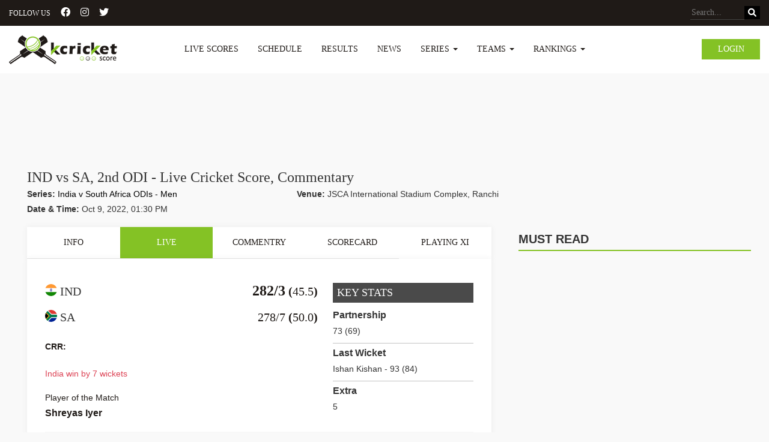

--- FILE ---
content_type: text/html; charset=UTF-8
request_url: https://kcricketscore.com/match-center/south-africa-men-vs-india-men-2nd-odi-221009013000
body_size: 15524
content:
<!-- main-cont -->
<!doctype html>
<html lang="en">
<head>
	<!-- <title>Live Cricket Score Board Update | Today Cricket Match Schedule | News</title> -->
	<meta charset="utf-8">
	<!-- Global site tag (gtag.js) - Google Analytics -->
	<!-- <script async src="https://www.googletagmanager.com/gtag/js?id=UA-109511112-1"></script>
    <script>
      window.dataLayer = window.dataLayer || [];
      function gtag(){dataLayer.push(arguments);}
      gtag('js', new Date());

      gtag('config', 'UA-109511112-1');
    </script> -->
    <!-- Google tag (gtag.js) -->
    <script async src="https://www.googletagmanager.com/gtag/js?id=G-160Q2ZBBLN"></script>
    <script>
      window.dataLayer = window.dataLayer || [];
      function gtag(){dataLayer.push(arguments);}
      gtag('js', new Date());

      gtag('config', 'G-160Q2ZBBLN');
    </script>
    <title>Live Commentary</title>
	<meta name="viewport" content="width=device-width, initial-scale=1, shrink-to-fit=no">
	<meta name="description" content="Follow India v South Africa ODIs - Men, ball by ball commentary updates on kcricketscore.com"/>
	<meta name="keywords" content=""/>
	<meta name="google-site-verification" content="Y4QETXc03lrGxJFrsry3UfLN1cSnnyv_ABJoG74b30w" />
	<meta name="DC.Title" lang="en" content="Live Cricket Score | Schedules | News | kcricketscore"/>
	<link rel="shortcut icon" href="https://www.kcricketscore.com/favicon.ico" />
	<meta name="robot" content="INDEX"/>
	<meta name="GOOGLEBOT" content="INDEX"/>
	<meta name="YahooSeeker" content="INDEX"/>
	<meta name="YahooSeeker" content="INDEX,FOLLOW"/>
	<meta name="MSNBOT" content="INDEX"/>
	<meta name="MSNBOT" content="INDEX,FOLLOW"/>
	<meta name="robot" content="index,follow"/>
	<meta name="robots" content="index,follow"/>
	<meta name="GOOGLEBOT" content="index,follow"/>
	<meta name="GOOGLEBOTS" content="index,follow"/>
	<meta name="ROBOT" content="all"/>
	<meta name="ROBOTS" content="all"/>
	<meta name="GOOGLEBOT" content="all"/>
	<meta name="GOOGLEBOTS" content="all"/>
	<meta name="RATING" content="GENERAL"/>
	<meta name="author" content="Cricket Live Score -  Stats, Schedules, Commentary, Fixtures & News : kcricketscore.com"/>
	<meta name="copyright" content="Cricket Live Score -  Stats, Schedules, Commentary, Fixtures & News : kcricketscore.com"/>
	<meta name="Identifier-URL" content="https://kcricketscore.com"/>
    <!-- <link rel="canonical" href="https://www.kcricketscore.com/" /> -->
    <link rel="stylesheet" href="https://www.kcricketscore.com/css/newcss/bootstrap.css" media="screen" />
    <link rel="stylesheet" href="https://www.kcricketscore.com/css/newcss/fonts.css" media="screen" />
    <link rel="stylesheet" href="https://www.kcricketscore.com/css/newcss/font-awesome.min.css" media="screen" />
    <link rel="stylesheet" href="https://www.kcricketscore.com/css/newcss/style.css" media="screen" />
    <link rel="stylesheet" href="https://www.kcricketscore.com/css/newcss/custom.css" media="screen" />
    <link rel="stylesheet"  href="https://www.kcricketscore.com/css/newcss/swiper-bundle.css" media="screen" />
    <link rel="stylesheet"  href="https://www.kcricketscore.com/css/magnific-popup.css" media="screen" />
    <link
        rel="stylesheet"
        href="https://cdnjs.cloudflare.com/ajax/libs/font-awesome/6.1.1/css/all.min.css"
        media="screen"
    />
   
    <style type="text/css">
        .dashboard-box {
            background: transparent !important;
            float: right;
            margin: 22px 0;
        }
        
        .dashboard-box i {
            font-size: 24px;
        }
        .dropdown-menu > li > a {
            padding: 3px 5px 10px 10px;
            color: none;
        }
        .asia-cup-records {
            display: flex;
            justify-content: center;
            align-items: center;
            margin-top: 16px;
        }
        .asia-cup-records a {
            color: #84c225;
            margin-left: 5px;
        }
    </style>
    <style type="text/css">
	.ls-box a{
	    padding: 0 !important; 
	    display:block;
	}
	@media screen and (min-width: 700px) {
	    .ls-content .run-over-block {
	        display: flex;

	    }
	    .ls-content .run-over-small {
	        padding: 0 5px;
	    }
	}
	@media screen and (min-width: 320px) and (max-width: 699px) {
	    .ls-content .run-over-small {
	        display: none;
	        padding: 0 5px;
	    }
	    .ls-content .run-over-block {
	        text-align: right;

	    }
	    .ol-block h4 {
			padding-left: 3px !important;
		}
	}
	.font-weight-600 {
		font-weight: 600;
		font-size: 24px;
		line-height: 0px;
	}

	.ol-block h4 {
		padding-left: 5px;
	}

	.ol-block h4 > span {
		padding-left: 18px;
	}

	.comment-block {
		display: flex;
    	justify-content: left;
    	align-items: center;
    	flex-direction: row;
	}

	.comment-block > .cm-runs > small {
		font-size: 10px;
	}

	.player-name-section {
		display: flex;
		justify-content: left;
		align-items: center;
	}
	.player-name-section img{
		padding-left: 5px;
	}
	.match-not-started {
		text-align: center;
		padding: 50px;
	}
	.mt-20 {
		margin-top: 20px;
	}
	.center-block {
		width: 65px;
		margin: 0 auto;
	}
</style>
    	<!-- <link rel="shortcut icon" href="https://www.kcricketscore.com/favicon.ico" type="image/x-icon">  -->
	<!-- new meta tags -->
	<meta property="fb:app_id" content="" />  
	<meta property="og:url" content=""/>
	<meta property="og:type" content=""/> 
	<meta property="og:title" content=""/>
	<meta property="og:description" content=""/>
	<meta property="og:image" content=""/> 
	<meta property="og:locale" content=""/> 
	<meta property="og:site_name" content=""/>
	<meta name="twitter:card" content="" />
	<meta name="twitter:title" content=""/>
	<meta name="twitter:site" content=""/>
	<meta name="twitter:description" content=""/>
	<meta name="twitter:domain" content=""/>
	<meta name="twitter:image" content=""/>
	    <script type="application/ld+json">
	{
	 
	"@context": "http://schema.org/",
	  "@type": "WebSite",

	"name": "kcricketscore",

	"alternateName": "KCricketScore",

	"url": "https://www.kcricketscore.com/"

	}</script>

    <script type="application/ld+json">
	{ "@context": "http://schema.org",
	"@type": "Organization",
	"name": "Kcricket Score",
	"url": "https://www.kcricketscore.com/",
	"logo": "https://assets.kcricketscore.com/images/logo.png",
	"foundingDate": "2017",
	"founders": [
	{
	"@type": "Person",
	"name": "Kcriketscore"
	}],
	"address": {
	"@type": "PostalAddress",
	"streetAddress": "indore",
	"addressLocality": "Indore",
	"addressRegion": "Madhya Pradesh",
	"postalCode": "452001",
	"addressCountry": "India"
	},
	"contactPoint": [{
	"@type": "ContactPoint",
	"contactType": "customer support",
	"email": "fantasysports@kcricketscore.com"
	}],
	"sameAs": [
	"https://www.facebook.com/profile.php?id=100025096040340",
	"https://twitter.com/Kcricketscore1"
	]}
	</script>
    <script data-ad-client="ca-pub-8066840485561400" async defer  src="https://pagead2.googlesyndication.com/pagead/js/adsbygoogle.js"></script>
    <script async defer crossorigin="anonymous" src="https://connect.facebook.net/en_GB/sdk.js#xfbml=1&version=v3.3"></script>
    <script type="text/javascript">
    	var url = 'https://kcricketscore.com';
        var api_key = '8p{#lN~blpls9102YkEiC&Vd9v1~$.$}nXXJrEVNLLSSc(1FOm1&Z(K}?,]~~}KUS';
    </script>
    <!-- <script>(function(s,u,z,p){s.src=u,s.setAttribute('data-zone',z),p.appendChild(s);})(document.createElement('script'),'https://inklinkor.com/tag.min.js',5357756,document.body||document.documentElement)</script>
    <script async="async" data-cfasync="false" src="//upgulpinon.com/1?z=5362541"></script> -->

</head>
<body>
<div id="fb-root"></div>

<!-- Main Content Start -->
<div class="main-content">

    <a href="javascript:" id="return-to-top"><i class="fa fa-chevron-up"></i></a>

    <header>
        <div class="header-wrapper">
            <div class="header-top">
                <div class="container">
                    <div class="follow-us-top">
                        <span>FOLLOW US</span>
                        <a href="https://www.facebook.com/kcricketscore/" target="_blank"><i class="fa-brands fa-facebook-official"></i></a>
                        <a href="https://www.instagram.com/kcricketscore/" target="_blank"><i class="fa-brands fa-instagram"></i></a>
                        <a href="https://twitter.com/kcricketscore1" target="_blank"><i class="fa-brands fa-twitter"></i></a>
                    </div>
                    <div class="search-right">
                        <form action="https://kcricketscore.com/search">
                            <button class="search-btn"><i class="fa fa-search"></i></button>
                            <input type="search" name="q" required placeholder="Search...">
                        </form>
                    </div>
                </div>
            </div>
            <nav class="navbar navbar-inverse">
                <div class="container">
                    <div class="navbar-header">
                        <a class="navbar-brand" href="https://kcricketscore.com"><img src="https://www.kcricketscore.com/images/logo.png" alt="kcricketscore"></a>
                        <button type="button" class="navbar-toggle collapsed" data-toggle="collapse" data-target="#navbar" aria-expanded="false" aria-controls="navbar">
                        <span class="sr-only">Toggle navigation</span>
                        <span class="icon-bar"></span>
                        <span class="icon-bar"></span>
                        <span class="icon-bar"></span>
                        </button>
                    </div>
                                        <div class="login-btn hidden-xs">
                        <a href="https://kcricketscore.com/login" class="small-btn">Login</a>
                    </div>
                                        <div id="navbar" class="navbar-collapse collapse">
                        <ul class="nav navbar-nav">
                            <!-- <li class=""><a href="https://kcricketscore.com/series-detail/asia-cup-2025---men-1" title="Asia Cup 2025" class="nav-list-link">Asia Cup</a></li> -->
                            <li class=""><a href="https://kcricketscore.com/live-scores" title="Live Scores" class="nav-list-link">Live Scores</a></li>
                            <li class=""><a href="https://kcricketscore.com/up-coming-matches" title="Schedule"class="nav-list-link">Schedule</a></li>
                            <li class=""><a href="https://kcricketscore.com/results" title="Results" class="nav-list-link">Results</a></li>
                            <li class=""><a href="https://kcricketscore.com/news" title="News" class="nav-list-link">News</a></li>
                            <li class="dropdown drop app-navbar-dropdown-menu ">
                              <a href="https://kcricketscore.com/series" class="dropdown-toggle nav-list-link" data-toggle="dropdown" role="button" aria-haspopup="true" aria-expanded="false"  title="Series">Series <span class="caret"></span></a>
                              <ul class="dropdown-menu">
                                                                                                            <li><a href="https://kcricketscore.com/series-detail/sheffield-shield-2025-26-1" title="https://kcricketscore.com/series-detail/sheffield-shield-2025-26-1">Sheffield Shield 2025-26</a></li>
                                                                            <li><a href="https://kcricketscore.com/series-detail/wncl-2025-26-1" title="https://kcricketscore.com/series-detail/wncl-2025-26-1">WNCL 2025-26</a></li>
                                                                            <li><a href="https://kcricketscore.com/series-detail/one-day-cup-2025-26-1" title="https://kcricketscore.com/series-detail/one-day-cup-2025-26-1">One-Day Cup 2025-26</a></li>
                                                                            <li><a href="https://kcricketscore.com/series-detail/icc-u19-mens-world-cup-2026-1" title="https://kcricketscore.com/series-detail/icc-u19-mens-world-cup-2026-1">ICC U19 Men&#039;s World Cup 2026</a></li>
                                                                            <li><a href="https://kcricketscore.com/series-detail/south-africa-v-west-indies-t20s-2026---men-1" title="https://kcricketscore.com/series-detail/south-africa-v-west-indies-t20s-2026---men-1">South Africa v West Indies T20s 2026 - Men</a></li>
                                                                            <li><a href="https://kcricketscore.com/series-detail/wpl-2026-1" title="https://kcricketscore.com/series-detail/wpl-2026-1">WPL 2026</a></li>
                                                                            <li><a href="https://kcricketscore.com/series-detail/pakistan-v-australia-t20is-2026---men-1" title="https://kcricketscore.com/series-detail/pakistan-v-australia-t20is-2026---men-1">Pakistan v Australia T20Is 2026 - Men</a></li>
                                                                            <li><a href="https://kcricketscore.com/series-detail/india-v-new-zealand-t20s-2025-26---men-1" title="https://kcricketscore.com/series-detail/india-v-new-zealand-t20s-2025-26---men-1">India v New Zealand T20s 2025-26 - Men</a></li>
                                                                            <li><a href="https://kcricketscore.com/series-detail/sri-lanka-v-england-odis-2026---men-1" title="https://kcricketscore.com/series-detail/sri-lanka-v-england-odis-2026---men-1">Sri Lanka v England ODIs 2026 - Men</a></li>
                                                                            <li><a href="https://kcricketscore.com/series-detail/kfc-bbl15-1" title="https://kcricketscore.com/series-detail/kfc-bbl15-1">KFC BBL|15</a></li>
                                                                                                    <li><a href="https://kcricketscore.com/series" title="All Series">All</a></li>
                              </ul>
                            </li>
                            <li class="dropdown drop app-navbar-dropdown-menu ">
                              <a href="https://kcricketscore.com/series" class="dropdown-toggle nav-list-link" data-toggle="dropdown" role="button" aria-haspopup="true" aria-expanded="false"  title="Team">Teams <span class="caret"></span></a>
                              <ul class="dropdown-menu">
                                <li><a href="https://kcricketscore.com/team-profile/3" title="India">India</a></li>
                                <li><a href="https://kcricketscore.com/team-profile/1" title="Australia">Australia</a></li>
                                <li><a href="https://kcricketscore.com/team-profile/2" title="England">England</a></li>
                                <li><a href="https://kcricketscore.com/team-profile/4" title="New Zealand">New Zealand</a></li>
                                <li><a href="https://kcricketscore.com/team-profile/5" title="Pakistan">Pakistan</a></li>
                                <li><a href="https://kcricketscore.com/team-profile/8" title="West Indies">West Indies</a></li>
                                <li><a href="https://kcricketscore.com/team-profile/6" title="South Africa">South Africa</a></li>
                              </ul>
                            </li>
                            <!-- <li class=""><a href="https://kcricketscore.com/videos" title="Videos" class="nav-list-link">Videos</a></li> -->
                            <!-- <li class=""><a href="https://bit.ly/31If3Dg" title="News">News</a></li> -->
                            <li class="dropdown drop app-navbar-dropdown-menu ">
                                <a href="https://kcricketscore.com/ranking" title="Ranking" class="dropdown-toggle nav-list-link" data-toggle="dropdown" role="button" aria-haspopup="true" aria-expanded="false"  title="Rankings">Rankings <span class="caret"></span></a>
                                <ul class="dropdown-menu">
                                    <li><a href="https://kcricketscore.com/ranking/men/team" title="Men's Team Rankings">Men's Team Rankings</a></li>
                                    <li><a href="https://kcricketscore.com/ranking/men/batting" title="Men's Batting Rankings">Men's Batting Rankings</a></li>
                                    <li><a href="https://kcricketscore.com/ranking/men/bowling" title="Men's Bowling Rankings">Men's Bowling Rankings</a></li>
                                    <li><a href="https://kcricketscore.com/ranking/men/all-rounder" title="Men's All-Rounder Rankings">Men's All-Rounder Rankings</a></li>
                                    <li><a href="https://kcricketscore.com/ranking/women/team" title="Women's Team Rankings">Women's Team Rankings</a></li>
                                    <li><a href="https://kcricketscore.com/ranking/women/batting" title="Women's Batting Rankings">Women's Batting Rankings</a></li>
                                    <li><a href="https://kcricketscore.com/ranking/women/bowling" title="Women's Bowling Rankings">Women's Bowling Rankings</a></li>
                                    <li><a href="https://kcricketscore.com/ranking/women/all-rounder" title="Women's All-Rounder Rankings">Women's All-Rounder Rankings</a></li>
                                </ul>
                            </li>
                            
                            <!-- <li class=""><a href="https://kcricketscore.com/contact-us" title="Contact Us">Contact Us</a></li> -->
                        </ul>
                                                <div class="login-btn visible-xs">
                            <a href="https://kcricketscore.com/login" class="small-btn" >Login</a>
                        </div>
                                                
                    </div><!--/.nav-collapse -->

                </div>
            </nav>
        </div>
    </header>

    <!-- Main Banner Start -->
    <!--<section class="main-banner" style="background-image:url(images/top-banner.jpg);">
        <div class="container">
            <div class="banner-text">
                <h2>Captain Hamid Shah roars after Denmark<br/>Clinches victory Peter Della Penna</h2>
                <p>Lorem ipsum dolor sit amet, consectetur adipiscing elit. Sed purus metus,<br/>volutpat nec suscipit sed</p>
                <a href="#" class="big-btn">View More</a>
            </div>
        </div>
    </section>-->
    
        <!-- Match List End -->

    <!-- Content Block Start -->
    <section class="content-block">
        <!-- Content Block Start -->
<section class="content-block">
	<div class="container">
	    	     <ins class="adsbygoogle"
	         style="display:block;height: 90px;margin: 10px auto;background-color: transparent;"
	         data-ad-client="ca-pub-8066840485561400"
	         data-ad-slot="2237163252"
	         ></ins>
	    <script>
	         (adsbygoogle = window.adsbygoogle || []).push({});
	    </script>
	    	</div>
	
	<div class="spt spb">
		<div class="match-center-content">
			<div class="container">
				<div class="mc-content-block">
					<div class="col-md-10 match-info">
						<h4 class="heading-match-info">
							IND vs SA, 2nd ODI - Live Cricket Score, Commentary
						</h4>
						<div class="match-details">
							<div class="series detail">
								<span>Series: </span><a href="https://kcricketscore.com/series-detail/india-v-south-africa-odis---men">India v South Africa ODIs - Men</a>
							</div>

							<div class="venue detail">
								<span>Venue: </span> JSCA International Stadium Complex, Ranchi
							</div>

							<div class="dnt detail">
								<span>Date & Time:</span> Oct 9, 2022, 01:30 PM
							</div>
						</div>
					</div>

					<div class="col-md-8 col-md-8-match-center">
						<div class="col-md-12 col-md-12-custom">
							<div class="white-box tab-menu">
								<ul class="nav nav-tabs tab-match-center" role="tablist">
									<li role="presentation" >
										<a
											href="#info"
											aria-controls="info"
											role="tab"
											data-toggle="tab"
											onClick="commentaryTabClicked('info')"
											>Info</a
										>
									</li>
									<li role="presentation" class="active">
										<a
											href="#live"
											aria-controls="live"
											role="tab"
											data-toggle="tab"
											onClick="commentaryTabClicked('live')"
											>Live</a
										>
									</li>
									<li role="presentation">
										<a
											href="#commentry"
											aria-controls="commentry"
											role="tab"
											data-toggle="tab"
											onClick="commentaryTabClicked('commentry')"
											>Commentry</a
										>
									</li>
									<li role="presentation">
										<a
											href="#scorecard"
											aria-controls="scorecard"
											role="tab"
											data-toggle="tab"
											onClick="commentaryTabClicked('scorecard')"
											>Scorecard</a
										>
									</li>
									<li role="presentation">
										<a
											href="#playingxi"
											aria-controls="playingxi"
											role="tab"
											data-toggle="tab"
											onClick="commentaryTabClicked('playingxi')"
											>Playing xI</a
										>
									</li>
								</ul>
							</div>
						</div>
						<div class="col-md-12 match-center-column col-md-12-custom">
							<div class="tab-content">
								<div
									role="tabpanel"
									class="tab-pane"
									id="info"
								>
									<div class="white-box">
										<h5>MATCH DETAILS</h5>
										<div class="match-details">
											<ul>
												<li>
													<span>Venue</span>
													<p>JSCA International Stadium Complex, Ranchi</p>
												</li>
												<li>
													<span>Series</span>
													<p class="green-text">
														India v South Africa ODIs - Men
													</p>
												</li>
												<li>
													<span>Toss</span>
													<p class="grey-text">
														South Africa won the toss and elected to bat.
													</p>
												</li>
												<li>
													<span>Umpire</span>
													<p>Karumanaseri Ananthapadmanabhan , Virender Sharma</p>
												</li>
												<li>
													<span>Match Referee</span>
													<p>Javagal Srinath</p>
												</li>
												<li>
													<span>Tv Umpire</span>
													<p>Jayaraman Madanagopal</p>
												</li>
												<li>
													<span>Man of the Match</span>
													<p>Shreyas Iyer</p>
												</li>
												<!-- <li>
													<span>Sri lanka</span>
													<p>
														Powerplay 1 - 42 runs, 1 wicket<br />
														SL: 50 runs in 6.5 overs<br />
														2nd Wicket: 50 runs in 38 balls (Shikhar
														Dhawan 19, Kane Williamson 28)<br />
														SL: 100 runs in 11.5 overs<br />
														SL: 150 runs in 17.2 overs<br />
														Innings Break: SL - 178/6 in 20 overs
													</p>
												</li>
												<li>
													<span>SOUTH AFRICA</span>
													<p>
														Powerplay 1 - 35 runs, 1 wicket<br />
														SA: 50 runs in 6.6 overs<br />
														2nd Wicket: 50 runs in 28 balls (Shane Watson
														32, Suresh Raina 16)<br />
														Shane Watson: 50 off 33 balls (3 x fours, 4 x
														sixes)<br />
														SA: 100 runs in 11.5 overs<br />
														2nd Wicket: 100 runs in 52 balls (Shane Watson
														71, Suresh Raina 31)<br />
														Shane Watson: 100 off 51 balls (7 x fours, 8 x
														sixes)
													</p>
												</li> -->
											</ul>
										</div>
									</div>
								</div>
								<div role="tabpanel" class="tab-pane active" id="live" >
																			<div class="white-box">
	<div class="commentry-tab">
		<div class="commentry-details">
			<div class="slider commentry-data">
				<div class="cm-text-block">
					<div class="stats">
						<div class="ls-box ls-box-commentary">
							<div class="score-teams d-flex align-items-center justify-content-space-between">
								<div class="ls-content">
									<span class="team-name"
										><img
											src="https://www.kcricketscore.com/images/teams/logoIND.jpg"
											alt=""
											width="28" />IND
																			</span>
									<span class="run-over">
										<div class="run-over-block">
											<div><small class='font-weight-600'>282/3</small><small></small> (<small>45.5</small>)</div>
										</div>
									</span>
								</div>
								<div class="ls-content text-right">
									<span class="team-name"
										><img
											src="https://www.kcricketscore.com/images/teams/logosouthafricamen.png"
											alt=""
											width="28"
										/>SA
																			</span>
									<span class="run-over">
										<div class="run-over-block">
											<div><small>278/7</small><small></small> (<small>50.0</small>)</div>
										</div>
									</span>
								</div>
							</div>
							<div class="match-result">
								<span class="pom" 
									>
									<b>CRR:</b> 
								</span>
							</div>
							
							<div class="match-result">
								<span>India win by 7 wickets</span>
							</div>
														<div class="match-result">
								<span class="pom"
									>Player of the Match</span
								>
								<span class="pom-name"
									>Shreyas Iyer</span
								>
							</div>
													</div>
												<div class="key-stats">
							<h4 class="stats-heading">Key Stats</h4>
														<div class="key-div">
								Partnership <span>73 (69)</span>
							</div>
																					<div class="key-div">
								Last Wicket
								<span>Ishan Kishan - 93 (84)</span>
							</div>
																					<div class="key-div">
								Extra
								<span>5</span>
							</div>
													</div>
											</div>
					<div class="stats">
						<div class="player-bowler-list">
							<div class="" id="cm_3">
								<div class="col-md-12 player-name">
																		<table class="table">
										<thead>
											<tr>
												<th style="width: 50%">
													Batter
												</th>
												<th style="width: 10%">R</th>
												<th style="width: 10%">B</th>
												<th style="width: 10%">4s</th>
												<th style="width: 10%">6s</th>
												<th style="width: 10%">SR</th>
											</tr>
										</thead>
										<tbody>
																																	<tr>
												<td class="player-name-section">
													<strong
														>Shreyas Iyer</strong
													>
																									</td>
												<td>113</td>
												<td>111</td>
												<td>15</td>
												<td>0</td>
												<td>101.80</td>
											</tr>
																																	<tr>
												<td class="player-name-section">
													<strong
														>Sanju Samson</strong
													>
																									</td>
												<td>30</td>
												<td>36</td>
												<td>1</td>
												<td>1</td>
												<td>83.33</td>
											</tr>
																					</tbody>
									</table>
																	</div>
								<div class="col-md-12 bowler-name">
																		<table class="table">
										<thead>
											<tr>
												<th style="width: 50%">
													Bowler
												</th>
												<th style="width: 10%">O</th>
												<th style="width: 10%">M</th>
												<th style="width: 10%">R</th>
												<th style="width: 10%">W</th>
												<th style="width: 10%">Econ</th>
											</tr>
										</thead>
										<tbody>
																							<tr>
													<td>
														<strong>Anrich Nortje</strong>
													</td>
													<td>8.5</td>
													<td>0</td>
													<td>60</td>
													<td>0</td>
													<td>6.79</td>
												</tr>
																					</tbody>
									</table>
																	</div>
							</div>
						</div>
					</div>
										<div class="over-list">
																																						<div class="ol-block">
								<h4>45.5 
																			<span>Anrich Nortje to Shreyas Iyer</span>
																	</h4>
								<div class="cm-runs cm-fours">4 <small></small></div>
								<p>
									<b>FOUR!</b> Anrich Nortje to Shreyas Iyer. Half volley, outside off stump on the front foot driving, well timed past deep backward point for 4 runs. India win by seven wickets as Shreyas crunches it through the gap.  Shreyas Iyer remained unbeaten on 113 and was well supported by Ishan with his 93. Rabada, Parnell and Fortuin got a wicket each. Shreyas Iyer has been adjudged as the Player of the Match for his unbeaten century. Cheers!
								</p>
							</div>
																																							<div class="ol-block">
								<h4>
									45.4 
																			<span>Anrich Nortje to Sanju Samson</span>
																	</h4>
								<div class="comment-block">
									<div class="cm-runs">1 <small></small></div>
									<p>
										Anrich Nortje to Sanju Samson. Back of a length, outside off stump on the back foot pulling, to deep square leg for 1 run, fielded by Hendricks.
									</p>
								</div>
							</div>
																																							<div class="ol-block">
								<h4>
									45.3 
																			<span>Anrich Nortje to Sanju Samson</span>
																	</h4>
								<div class="comment-block">
									<div class="cm-runs">0 <small></small></div>
									<p>
										Anrich Nortje to Sanju Samson. Half volley, outside off stump on the front foot driving, to mid off for no runs, fielded by Maharaj.
									</p>
								</div>
							</div>
																																							<div class="ol-block">
								<h4>
									45.2 
																			<span>Anrich Nortje to Sanju Samson</span>
																	</h4>
								<div class="comment-block">
									<div class="cm-runs">0 <small></small></div>
									<p>
										Anrich Nortje to Sanju Samson. Yorker, middle stump on the front foot working, to short mid wicket for no runs, fielded by Fortuin.
									</p>
								</div>
							</div>
																																							<div class="ol-block">
								<h4>45.1 
																			<span>Anrich Nortje to Sanju Samson</span>
																	</h4>
								<div class="cm-runs cm-fours">4 <small></small></div>
								<p>
									<b>FOUR!</b> Anrich Nortje to Sanju Samson. Short, outside off stump on the back foot Steer, well timed past third man for 4 runs.
								</p>
							</div>
																																											<div class="over-stats-part">
							<div class="score-stats">
								<div class="over-stats">
									<div>Over</div>
									<span>45</span>
								</div>
								<div class="run-stats">
									<div class="score-in-ball row-reverse">
																																																																 		<span>1</span>
										 																																												 		<span>1</span>
										 																																												 		<span>1</span>
										 																																												 		<span>0</span>
										 																																												 		<span>1</span>
										 																																												 		<span>0</span>
										 																				</div>
									<span class="runs"> 
										4
									</span>
								</div>
								<div class="wicket-stats">
									<div>IND</div>
									<span class="wicket">282 / 3</span>
								</div>
							</div>
							<div class="players-stats">
																	<div class="player-stat">
										<span>Shreyas Iyer</span>
										<div><span>113</span>(111)</div>
									</div>
																	<div class="player-stat">
										<span>Sanju Samson</span>
										<div><span>30</span>(36)</div>
									</div>
																								    									<div class="player-stat">
										<span>Bjorn Fortuin</span>
										<div>9-1-52-1</div>
									</div>
																									    																    																    																    																    															</div>
						</div>
																									
																																<div class="ol-block">
								<h4>
									44.6 
																			<span>Wayne Parnell to Sanju Samson</span>
																	</h4>
								<div class="comment-block">
									<div class="cm-runs">1 <small></small></div>
									<p>
										Wayne Parnell to Sanju Samson. Back of a length, outside off stump on the front foot working, inside edge to short third man for 1 run, fielded by Markram.
									</p>
								</div>
							</div>
																																							<div class="ol-block">
								<h4>
									44.5 
																			<span>Wayne Parnell to Shreyas Iyer</span>
																	</h4>
								<div class="comment-block">
									<div class="cm-runs">1 <small></small></div>
									<p>
										Wayne Parnell to Shreyas Iyer. Back of a length, outside off stump on the back foot working, in the air under control to deep square leg for 1 run, fielded by Malan.
									</p>
								</div>
							</div>
																																							<div class="ol-block">
								<h4>
									44.4 
																			<span>Wayne Parnell to Sanju Samson</span>
																	</h4>
								<div class="comment-block">
									<div class="cm-runs">1 <small></small></div>
									<p>
										Wayne Parnell to Sanju Samson. Length ball, outside off stump on the front foot driving, back to bowler for 1 run, fielded by de Kock.
									</p>
								</div>
							</div>
																																							<div class="ol-block">
								<h4>
									44.3 
																			<span>Wayne Parnell to Sanju Samson</span>
																	</h4>
								<div class="comment-block">
									<div class="cm-runs">0 <small></small></div>
									<p>
										Wayne Parnell to Sanju Samson. Back of a length, outside off stump on the front foot working, to short mid wicket for no runs, fielded by Miller.
									</p>
								</div>
							</div>
																																							<div class="ol-block">
								<h4>
									44.2 
																			<span>Wayne Parnell to Shreyas Iyer</span>
																	</h4>
								<div class="comment-block">
									<div class="cm-runs">1 <small></small></div>
									<p>
										Wayne Parnell to Shreyas Iyer. Back of a length, outside off stump on the back foot working, to square leg for 1 run, fielded by Miller.
									</p>
								</div>
							</div>
																																							<div class="ol-block">
								<h4>
									44.1 
																			<span>Wayne Parnell to Shreyas Iyer</span>
																	</h4>
								<div class="comment-block">
									<div class="cm-runs">0 <small></small></div>
									<p>
										Wayne Parnell to Shreyas Iyer. Back of a length, outside off stump on the back foot driving, to short extra cover for no runs, fielded by Fortuin.
									</p>
								</div>
							</div>
																																											<div class="over-stats-part">
							<div class="score-stats">
								<div class="over-stats">
									<div>Over</div>
									<span>44</span>
								</div>
								<div class="run-stats">
									<div class="score-in-ball row-reverse">
																																																																 		<span>1</span>
										 																																												 		<span>2</span>
										 																																												 		<span>1</span>
										 																																												 		<span>0</span>
										 																																												 		<span>1</span>
										 																																												 		<span>1</span>
										 																				</div>
									<span class="runs"> 
										6
									</span>
								</div>
								<div class="wicket-stats">
									<div>IND</div>
									<span class="wicket">282 / 3</span>
								</div>
							</div>
							<div class="players-stats">
																	<div class="player-stat">
										<span>Shreyas Iyer</span>
										<div><span>113</span>(111)</div>
									</div>
																	<div class="player-stat">
										<span>Sanju Samson</span>
										<div><span>30</span>(36)</div>
									</div>
																								    									<div class="player-stat">
										<span>Bjorn Fortuin</span>
										<div>9-1-52-1</div>
									</div>
																									    																    																    																    																    															</div>
						</div>
																									
																																<div class="ol-block">
								<h4>
									43.6 
																			<span>Anrich Nortje to Shreyas Iyer</span>
																	</h4>
								<div class="comment-block">
									<div class="cm-runs">1 <small></small></div>
									<p>
										Anrich Nortje to Shreyas Iyer. Short, outside off stump on the back foot Steer, to third man for 1 run, fielded by Parnell.
									</p>
								</div>
							</div>
																																							<div class="ol-block">
								<h4>
									43.5 
																			<span>Anrich Nortje to Shreyas Iyer</span>
																	</h4>
								<div class="comment-block">
									<div class="cm-runs">2 <small></small></div>
									<p>
										Anrich Nortje to Shreyas Iyer. Short, outside off stump on the back foot pulling, to deep backward square leg for 2 runs, run save by Rabada, fielded by Hendricks.
									</p>
								</div>
							</div>
																																							<div class="ol-block">
								<h4>
									43.4 
																			<span>Anrich Nortje to Sanju Samson</span>
																	</h4>
								<div class="comment-block">
									<div class="cm-runs">1 <small></small></div>
									<p>
										Anrich Nortje to Sanju Samson. Back of a length, outside off stump on the back foot Steer, to third man for 1 run, run save by Parnell.
									</p>
								</div>
							</div>
																																							<div class="ol-block">
								<h4>
									43.3 
																			<span>Anrich Nortje to Sanju Samson</span>
																	</h4>
								<div class="comment-block">
									<div class="cm-runs">0 <small></small></div>
									<p>
										Anrich Nortje to Sanju Samson. Length ball, outside off stump on the front foot working, to short mid wicket for no runs, fielded by Fortuin.
									</p>
								</div>
							</div>
																																							<div class="ol-block">
								<h4>
									43.2 
																			<span>Anrich Nortje to Shreyas Iyer</span>
																	</h4>
								<div class="comment-block">
									<div class="cm-runs">1 <small></small></div>
									<p>
										Anrich Nortje to Shreyas Iyer. Length ball, outside off stump on the front foot driving, to deep cover for 1 run, fielded by Malan.
									</p>
								</div>
							</div>
																																							<div class="ol-block">
								<h4>
									43.1 
																			<span>Anrich Nortje to Sanju Samson</span>
																	</h4>
								<div class="comment-block">
									<div class="cm-runs">1 <small></small></div>
									<p>
										Anrich Nortje to Sanju Samson. Back of a length, outside off stump on the back foot cutting, to deep point for 1 run, fielded by Malan.
									</p>
								</div>
							</div>
																																											<div class="over-stats-part">
							<div class="score-stats">
								<div class="over-stats">
									<div>Over</div>
									<span>43</span>
								</div>
								<div class="run-stats">
									<div class="score-in-ball row-reverse">
																																																																 		<span>1</span>
										 																																												 		<span>6</span>
										 																																												 		<span>0</span>
										 																																												 		<span>1</span>
										 																																												 		<span>1</span>
										 																																												 		<span>1</span>
										 																				</div>
									<span class="runs"> 
										10
									</span>
								</div>
								<div class="wicket-stats">
									<div>IND</div>
									<span class="wicket">282 / 3</span>
								</div>
							</div>
							<div class="players-stats">
																	<div class="player-stat">
										<span>Shreyas Iyer</span>
										<div><span>113</span>(111)</div>
									</div>
																	<div class="player-stat">
										<span>Sanju Samson</span>
										<div><span>30</span>(36)</div>
									</div>
																								    									<div class="player-stat">
										<span>Bjorn Fortuin</span>
										<div>9-1-52-1</div>
									</div>
																									    																    																    																    																    															</div>
						</div>
																									
																																<div class="ol-block">
								<h4>
									42.6 
																			<span>Kagiso Rabada to Sanju Samson</span>
																	</h4>
								<div class="comment-block">
									<div class="cm-runs">1 <small></small></div>
									<p>
										Kagiso Rabada to Sanju Samson. Length ball, outside off stump on the back foot Steer, to short third man for 1 run, fielded by Nortje.
									</p>
								</div>
							</div>
																																							<div class="ol-block">
								<h4>
									42.5 
																			<span>Kagiso Rabada to Sanju Samson</span>
																	</h4>
								<div>
									<div class="cm-runs cm-six">6</div>
									<p>
										<b>SIX!</b> Kagiso Rabada to Sanju Samson. Leg cutter back of a length, outside off stump on the back foot pulling, well timed in the air under control over long on for 6 runs.
									</p>
								</div>
							</div>
																																							<div class="ol-block">
								<h4>
									42.4 
																			<span>Kagiso Rabada to Sanju Samson</span>
																	</h4>
								<div class="comment-block">
									<div class="cm-runs">0 <small></small></div>
									<p>
										Kagiso Rabada to Sanju Samson. Back of a length, outside off stump on the back foot working, back to bowler for no runs.
									</p>
								</div>
							</div>
																																							<div class="ol-block">
								<h4>
									42.3 
																			<span>Kagiso Rabada to Shreyas Iyer</span>
																	</h4>
								<div class="comment-block">
									<div class="cm-runs">1 <small></small></div>
									<p>
										Kagiso Rabada to Shreyas Iyer. Short, outside off stump on the back foot pulling, to fine leg for 1 run, fielded by Parnell.
									</p>
								</div>
							</div>
																																							<div class="ol-block">
								<h4>
									42.2 
																			<span>Kagiso Rabada to Shreyas Iyer</span>
																	</h4>
								<div class="comment-block">
									<div class="cm-runs">1 <small>nb</small></div>
									<p>
										No ball Kagiso Rabada to Shreyas Iyer. Length ball, outside off stump on the front foot pushing, to backward point and it was a no ball, fielded by Markram.
									</p>
								</div>
							</div>
																																							<div class="ol-block">
								<h4>
									42.1 
																			<span>Kagiso Rabada to Sanju Samson</span>
																	</h4>
								<div class="comment-block">
									<div class="cm-runs">1 <small></small></div>
									<p>
										Kagiso Rabada to Sanju Samson. Length ball, outside off stump on the front foot dropped, to short extra cover for 1 run, fielded by Fortuin.
									</p>
								</div>
							</div>
																																											<div class="over-stats-part">
							<div class="score-stats">
								<div class="over-stats">
									<div>Over</div>
									<span>42</span>
								</div>
								<div class="run-stats">
									<div class="score-in-ball row-reverse">
																																																																 		<span>1</span>
										 																																												 		<span>1</span>
										 																																												 		<span>4</span>
										 																																												 		<span>0</span>
										 																																												 		<span>1</span>
										 																																												 		<span>0</span>
										 																				</div>
									<span class="runs"> 
										7
									</span>
								</div>
								<div class="wicket-stats">
									<div>IND</div>
									<span class="wicket">282 / 3</span>
								</div>
							</div>
							<div class="players-stats">
																	<div class="player-stat">
										<span>Shreyas Iyer</span>
										<div><span>113</span>(111)</div>
									</div>
																	<div class="player-stat">
										<span>Sanju Samson</span>
										<div><span>30</span>(36)</div>
									</div>
																								    									<div class="player-stat">
										<span>Bjorn Fortuin</span>
										<div>9-1-52-1</div>
									</div>
																									    																    																    																    																    															</div>
						</div>
																									
																																<div class="ol-block">
								<h4>
									41.6 
																			<span>Keshav Maharaj to Sanju Samson</span>
																	</h4>
								<div class="comment-block">
									<div class="cm-runs">1 <small></small></div>
									<p>
										Keshav Maharaj to Sanju Samson. Stock length ball, outside off stump on the back foot driving, mis-timed to short extra cover for 1 run, fielded by Malan.
									</p>
								</div>
							</div>
																																							<div class="ol-block">
								<h4>
									41.5 
																			<span>Keshav Maharaj to Shreyas Iyer</span>
																	</h4>
								<div class="comment-block">
									<div class="cm-runs">1 <small></small></div>
									<p>
										Keshav Maharaj to Shreyas Iyer. Stock length ball, middle stump on the front foot working, to square leg for 1 run, fielded by Hendricks.
									</p>
								</div>
							</div>
																																							<div class="ol-block">
								<h4>41.4 
																			<span>Keshav Maharaj to Shreyas Iyer</span>
																	</h4>
								<div class="cm-runs cm-fours">4 <small></small></div>
								<p>
									<b>FOUR!</b> Keshav Maharaj to Shreyas Iyer. Stock length ball, outside off stump on the back foot Late Cut, well timed past third man for 4 runs.
								</p>
							</div>
																																							<div class="ol-block">
								<h4>
									41.3 
																			<span>Keshav Maharaj to Shreyas Iyer</span>
																	</h4>
								<div class="comment-block">
									<div class="cm-runs">0 <small></small></div>
									<p>
										Keshav Maharaj to Shreyas Iyer. Stock length ball, off stump on the back foot working, inside edge to silly point for no runs, fielded by de Kock.
									</p>
								</div>
							</div>
																																							<div class="ol-block">
								<h4>
									41.2 
																			<span>Keshav Maharaj to Sanju Samson</span>
																	</h4>
								<div class="comment-block">
									<div class="cm-runs">1 <small></small></div>
									<p>
										Keshav Maharaj to Sanju Samson. Stock length ball, outside off stump down the track driving, to cover for 1 run, overthrow by Malan, mis-fielded by Rabada, fielded by Nortje.
									</p>
								</div>
							</div>
																																							<div class="ol-block">
								<h4>
									41.1 
																			<span>Keshav Maharaj to Sanju Samson</span>
																	</h4>
								<div class="comment-block">
									<div class="cm-runs">0 <small></small></div>
									<p>
										Keshav Maharaj to Sanju Samson. Stock length ball, off stump backing away pushing, to cover for no runs, fielded by Malan.
									</p>
								</div>
							</div>
																															</div>
									</div>
			</div>
		</div>
	</div>
</div>
<script>
	document.title = 'IND - 282/3 (45.5)';
</script>																	</div>
								<div role="tabpanel" class="tab-pane" id="commentry" >
																			<div class="white-box">
	<div class="commentry-tab">
		<div class="commentry-details">
			<div class="slider  commentry-data ">
				<div class="cm-text-block">
										<div class="d-flex justify-content-space-between">
                        <select class="select" name="inning" id="inning" onchange="return loadmore(0, 1)">
								
									
										
	                            	<option value="2">2 Innings</option>
	                                                        	
									                            	<option value="1">1 Innings</option>
	                                                                                </select>
                    </div>
                    <div class="player-bolwer-list"></div>
                    											<div class="over-list">
							<div class="ol-block">
					<h4>45.5 
													<span>Anrich Nortje to Shreyas Iyer</span>
											</h4>
					<div class="cm-runs cm-fours">4 <small></small></div>
					<p>
						<b>FOUR!</b> Anrich Nortje to Shreyas Iyer. Half volley, outside off stump on the front foot driving, well timed past deep backward point for 4 runs. India win by seven wickets as Shreyas crunches it through the gap.  Shreyas Iyer remained unbeaten on 113 and was well supported by Ishan with his 93. Rabada, Parnell and Fortuin got a wicket each. Shreyas Iyer has been adjudged as the Player of the Match for his unbeaten century. Cheers!
					</p>
				</div>
																				<div class="ol-block">
					<h4>
						45.4 
													<span>Anrich Nortje to Sanju Samson</span>
											</h4>
					<div class="comment-block">
						<div class="cm-runs">1 <small></small></div>
						<p>
							Anrich Nortje to Sanju Samson. Back of a length, outside off stump on the back foot pulling, to deep square leg for 1 run, fielded by Hendricks.
						</p>
					</div>
				</div>
																				<div class="ol-block">
					<h4>
						45.3 
													<span>Anrich Nortje to Sanju Samson</span>
											</h4>
					<div class="comment-block">
						<div class="cm-runs">0 <small></small></div>
						<p>
							Anrich Nortje to Sanju Samson. Half volley, outside off stump on the front foot driving, to mid off for no runs, fielded by Maharaj.
						</p>
					</div>
				</div>
																				<div class="ol-block">
					<h4>
						45.2 
													<span>Anrich Nortje to Sanju Samson</span>
											</h4>
					<div class="comment-block">
						<div class="cm-runs">0 <small></small></div>
						<p>
							Anrich Nortje to Sanju Samson. Yorker, middle stump on the front foot working, to short mid wicket for no runs, fielded by Fortuin.
						</p>
					</div>
				</div>
																				<div class="ol-block">
					<h4>45.1 
													<span>Anrich Nortje to Sanju Samson</span>
											</h4>
					<div class="cm-runs cm-fours">4 <small></small></div>
					<p>
						<b>FOUR!</b> Anrich Nortje to Sanju Samson. Short, outside off stump on the back foot Steer, well timed past third man for 4 runs.
					</p>
				</div>
																		<div class="over-stats-part">
			<div class="score-stats">
				<div class="over-stats">
					<div>Over</div>
					<span>45</span>
				</div>
				<div class="run-stats">
					<div class="score-in-ball row-reverse">
																																								 		<span>1</span>
						 																												 		<span>1</span>
						 																												 		<span>1</span>
						 																												 		<span>0</span>
						 																												 		<span>1</span>
						 																												 		<span>0</span>
						 												</div>
					<span class="runs"> 
						4
					</span>
				</div>
				<div class="wicket-stats">
					<div>IND</div>
					<span class="wicket">282 / 3</span>
				</div>
			</div>
			<div class="players-stats">
									<div class="player-stat">
						<span>Shreyas Iyer</span>
						<div><span>113</span>(111)</div>
					</div>
									<div class="player-stat">
						<span>Sanju Samson</span>
						<div><span>30</span>(36)</div>
					</div>
												    					<div class="player-stat">
						<span>Bjorn Fortuin</span>
						<div>9-1-52-1</div>
					</div>
													    								    								    								    								    							</div>
		</div>
											
																<div class="ol-block">
					<h4>
						44.6 
													<span>Wayne Parnell to Sanju Samson</span>
											</h4>
					<div class="comment-block">
						<div class="cm-runs">1 <small></small></div>
						<p>
							Wayne Parnell to Sanju Samson. Back of a length, outside off stump on the front foot working, inside edge to short third man for 1 run, fielded by Markram.
						</p>
					</div>
				</div>
																				<div class="ol-block">
					<h4>
						44.5 
													<span>Wayne Parnell to Shreyas Iyer</span>
											</h4>
					<div class="comment-block">
						<div class="cm-runs">1 <small></small></div>
						<p>
							Wayne Parnell to Shreyas Iyer. Back of a length, outside off stump on the back foot working, in the air under control to deep square leg for 1 run, fielded by Malan.
						</p>
					</div>
				</div>
																				<div class="ol-block">
					<h4>
						44.4 
													<span>Wayne Parnell to Sanju Samson</span>
											</h4>
					<div class="comment-block">
						<div class="cm-runs">1 <small></small></div>
						<p>
							Wayne Parnell to Sanju Samson. Length ball, outside off stump on the front foot driving, back to bowler for 1 run, fielded by de Kock.
						</p>
					</div>
				</div>
																				<div class="ol-block">
					<h4>
						44.3 
													<span>Wayne Parnell to Sanju Samson</span>
											</h4>
					<div class="comment-block">
						<div class="cm-runs">0 <small></small></div>
						<p>
							Wayne Parnell to Sanju Samson. Back of a length, outside off stump on the front foot working, to short mid wicket for no runs, fielded by Miller.
						</p>
					</div>
				</div>
																				<div class="ol-block">
					<h4>
						44.2 
													<span>Wayne Parnell to Shreyas Iyer</span>
											</h4>
					<div class="comment-block">
						<div class="cm-runs">1 <small></small></div>
						<p>
							Wayne Parnell to Shreyas Iyer. Back of a length, outside off stump on the back foot working, to square leg for 1 run, fielded by Miller.
						</p>
					</div>
				</div>
																				<div class="ol-block">
					<h4>
						44.1 
													<span>Wayne Parnell to Shreyas Iyer</span>
											</h4>
					<div class="comment-block">
						<div class="cm-runs">0 <small></small></div>
						<p>
							Wayne Parnell to Shreyas Iyer. Back of a length, outside off stump on the back foot driving, to short extra cover for no runs, fielded by Fortuin.
						</p>
					</div>
				</div>
																		<div class="over-stats-part">
			<div class="score-stats">
				<div class="over-stats">
					<div>Over</div>
					<span>44</span>
				</div>
				<div class="run-stats">
					<div class="score-in-ball row-reverse">
																																								 		<span>1</span>
						 																												 		<span>2</span>
						 																												 		<span>1</span>
						 																												 		<span>0</span>
						 																												 		<span>1</span>
						 																												 		<span>1</span>
						 												</div>
					<span class="runs"> 
						6
					</span>
				</div>
				<div class="wicket-stats">
					<div>IND</div>
					<span class="wicket">282 / 3</span>
				</div>
			</div>
			<div class="players-stats">
									<div class="player-stat">
						<span>Shreyas Iyer</span>
						<div><span>113</span>(111)</div>
					</div>
									<div class="player-stat">
						<span>Sanju Samson</span>
						<div><span>30</span>(36)</div>
					</div>
												    					<div class="player-stat">
						<span>Bjorn Fortuin</span>
						<div>9-1-52-1</div>
					</div>
													    								    								    								    								    							</div>
		</div>
											
																<div class="ol-block">
					<h4>
						43.6 
													<span>Anrich Nortje to Shreyas Iyer</span>
											</h4>
					<div class="comment-block">
						<div class="cm-runs">1 <small></small></div>
						<p>
							Anrich Nortje to Shreyas Iyer. Short, outside off stump on the back foot Steer, to third man for 1 run, fielded by Parnell.
						</p>
					</div>
				</div>
																				<div class="ol-block">
					<h4>
						43.5 
													<span>Anrich Nortje to Shreyas Iyer</span>
											</h4>
					<div class="comment-block">
						<div class="cm-runs">2 <small></small></div>
						<p>
							Anrich Nortje to Shreyas Iyer. Short, outside off stump on the back foot pulling, to deep backward square leg for 2 runs, run save by Rabada, fielded by Hendricks.
						</p>
					</div>
				</div>
																				<div class="ol-block">
					<h4>
						43.4 
													<span>Anrich Nortje to Sanju Samson</span>
											</h4>
					<div class="comment-block">
						<div class="cm-runs">1 <small></small></div>
						<p>
							Anrich Nortje to Sanju Samson. Back of a length, outside off stump on the back foot Steer, to third man for 1 run, run save by Parnell.
						</p>
					</div>
				</div>
																				<div class="ol-block">
					<h4>
						43.3 
													<span>Anrich Nortje to Sanju Samson</span>
											</h4>
					<div class="comment-block">
						<div class="cm-runs">0 <small></small></div>
						<p>
							Anrich Nortje to Sanju Samson. Length ball, outside off stump on the front foot working, to short mid wicket for no runs, fielded by Fortuin.
						</p>
					</div>
				</div>
																				<div class="ol-block">
					<h4>
						43.2 
													<span>Anrich Nortje to Shreyas Iyer</span>
											</h4>
					<div class="comment-block">
						<div class="cm-runs">1 <small></small></div>
						<p>
							Anrich Nortje to Shreyas Iyer. Length ball, outside off stump on the front foot driving, to deep cover for 1 run, fielded by Malan.
						</p>
					</div>
				</div>
																				<div class="ol-block">
					<h4>
						43.1 
													<span>Anrich Nortje to Sanju Samson</span>
											</h4>
					<div class="comment-block">
						<div class="cm-runs">1 <small></small></div>
						<p>
							Anrich Nortje to Sanju Samson. Back of a length, outside off stump on the back foot cutting, to deep point for 1 run, fielded by Malan.
						</p>
					</div>
				</div>
																		<div class="over-stats-part">
			<div class="score-stats">
				<div class="over-stats">
					<div>Over</div>
					<span>43</span>
				</div>
				<div class="run-stats">
					<div class="score-in-ball row-reverse">
																																								 		<span>1</span>
						 																												 		<span>6</span>
						 																												 		<span>0</span>
						 																												 		<span>1</span>
						 																												 		<span>1</span>
						 																												 		<span>1</span>
						 												</div>
					<span class="runs"> 
						10
					</span>
				</div>
				<div class="wicket-stats">
					<div>IND</div>
					<span class="wicket">282 / 3</span>
				</div>
			</div>
			<div class="players-stats">
									<div class="player-stat">
						<span>Shreyas Iyer</span>
						<div><span>113</span>(111)</div>
					</div>
									<div class="player-stat">
						<span>Sanju Samson</span>
						<div><span>30</span>(36)</div>
					</div>
												    					<div class="player-stat">
						<span>Bjorn Fortuin</span>
						<div>9-1-52-1</div>
					</div>
													    								    								    								    								    							</div>
		</div>
											
																<div class="ol-block">
					<h4>
						42.6 
													<span>Kagiso Rabada to Sanju Samson</span>
											</h4>
					<div class="comment-block">
						<div class="cm-runs">1 <small></small></div>
						<p>
							Kagiso Rabada to Sanju Samson. Length ball, outside off stump on the back foot Steer, to short third man for 1 run, fielded by Nortje.
						</p>
					</div>
				</div>
																				<div class="ol-block">
					<h4>
						42.5 
													<span>Kagiso Rabada to Sanju Samson</span>
											</h4>
					<div>
						<div class="cm-runs cm-six">6</div>
						<p>
							<b>SIX!</b> Kagiso Rabada to Sanju Samson. Leg cutter back of a length, outside off stump on the back foot pulling, well timed in the air under control over long on for 6 runs.
						</p>
					</div>
				</div>
																				<div class="ol-block">
					<h4>
						42.4 
													<span>Kagiso Rabada to Sanju Samson</span>
											</h4>
					<div class="comment-block">
						<div class="cm-runs">0 <small></small></div>
						<p>
							Kagiso Rabada to Sanju Samson. Back of a length, outside off stump on the back foot working, back to bowler for no runs.
						</p>
					</div>
				</div>
																				<div class="ol-block">
					<h4>
						42.3 
													<span>Kagiso Rabada to Shreyas Iyer</span>
											</h4>
					<div class="comment-block">
						<div class="cm-runs">1 <small></small></div>
						<p>
							Kagiso Rabada to Shreyas Iyer. Short, outside off stump on the back foot pulling, to fine leg for 1 run, fielded by Parnell.
						</p>
					</div>
				</div>
																				<div class="ol-block">
					<h4>
						42.2 
													<span>Kagiso Rabada to Shreyas Iyer</span>
											</h4>
					<div class="comment-block">
						<div class="cm-runs">1 <small>nb</small></div>
						<p>
							No ball Kagiso Rabada to Shreyas Iyer. Length ball, outside off stump on the front foot pushing, to backward point and it was a no ball, fielded by Markram.
						</p>
					</div>
				</div>
																				<div class="ol-block">
					<h4>
						42.1 
													<span>Kagiso Rabada to Sanju Samson</span>
											</h4>
					<div class="comment-block">
						<div class="cm-runs">1 <small></small></div>
						<p>
							Kagiso Rabada to Sanju Samson. Length ball, outside off stump on the front foot dropped, to short extra cover for 1 run, fielded by Fortuin.
						</p>
					</div>
				</div>
																		<div class="over-stats-part">
			<div class="score-stats">
				<div class="over-stats">
					<div>Over</div>
					<span>42</span>
				</div>
				<div class="run-stats">
					<div class="score-in-ball row-reverse">
																																								 		<span>1</span>
						 																												 		<span>1</span>
						 																												 		<span>4</span>
						 																												 		<span>0</span>
						 																												 		<span>1</span>
						 																												 		<span>0</span>
						 												</div>
					<span class="runs"> 
						7
					</span>
				</div>
				<div class="wicket-stats">
					<div>IND</div>
					<span class="wicket">282 / 3</span>
				</div>
			</div>
			<div class="players-stats">
									<div class="player-stat">
						<span>Shreyas Iyer</span>
						<div><span>113</span>(111)</div>
					</div>
									<div class="player-stat">
						<span>Sanju Samson</span>
						<div><span>30</span>(36)</div>
					</div>
												    					<div class="player-stat">
						<span>Bjorn Fortuin</span>
						<div>9-1-52-1</div>
					</div>
													    								    								    								    								    							</div>
		</div>
											
																<div class="ol-block">
					<h4>
						41.6 
													<span>Keshav Maharaj to Sanju Samson</span>
											</h4>
					<div class="comment-block">
						<div class="cm-runs">1 <small></small></div>
						<p>
							Keshav Maharaj to Sanju Samson. Stock length ball, outside off stump on the back foot driving, mis-timed to short extra cover for 1 run, fielded by Malan.
						</p>
					</div>
				</div>
																				<div class="ol-block">
					<h4>
						41.5 
													<span>Keshav Maharaj to Shreyas Iyer</span>
											</h4>
					<div class="comment-block">
						<div class="cm-runs">1 <small></small></div>
						<p>
							Keshav Maharaj to Shreyas Iyer. Stock length ball, middle stump on the front foot working, to square leg for 1 run, fielded by Hendricks.
						</p>
					</div>
				</div>
																				<div class="ol-block">
					<h4>41.4 
													<span>Keshav Maharaj to Shreyas Iyer</span>
											</h4>
					<div class="cm-runs cm-fours">4 <small></small></div>
					<p>
						<b>FOUR!</b> Keshav Maharaj to Shreyas Iyer. Stock length ball, outside off stump on the back foot Late Cut, well timed past third man for 4 runs.
					</p>
				</div>
																				<div class="ol-block">
					<h4>
						41.3 
													<span>Keshav Maharaj to Shreyas Iyer</span>
											</h4>
					<div class="comment-block">
						<div class="cm-runs">0 <small></small></div>
						<p>
							Keshav Maharaj to Shreyas Iyer. Stock length ball, off stump on the back foot working, inside edge to silly point for no runs, fielded by de Kock.
						</p>
					</div>
				</div>
																				<div class="ol-block">
					<h4>
						41.2 
													<span>Keshav Maharaj to Sanju Samson</span>
											</h4>
					<div class="comment-block">
						<div class="cm-runs">1 <small></small></div>
						<p>
							Keshav Maharaj to Sanju Samson. Stock length ball, outside off stump down the track driving, to cover for 1 run, overthrow by Malan, mis-fielded by Rabada, fielded by Nortje.
						</p>
					</div>
				</div>
																				<div class="ol-block">
					<h4>
						41.1 
													<span>Keshav Maharaj to Sanju Samson</span>
											</h4>
					<div class="comment-block">
						<div class="cm-runs">0 <small></small></div>
						<p>
							Keshav Maharaj to Sanju Samson. Stock length ball, off stump backing away pushing, to cover for no runs, fielded by Malan.
						</p>
					</div>
				</div>
										<input type="hidden" name="overNum" value="42" class="overNum">						</div>
						<div class="over-list-loading-img center-block hide">
						    <img src='https://www.kcricketscore.com/images/loading.gif'>
						</div>
						<div class="row mt-20 " id="load-more-block">
							<div class="col-md-12 pd-30 tm-20">
  <div class="loading-img-block center-block hide">
     <img src='https://www.kcricketscore.com/images/loading.gif'>
  </div>
 <div class="text-center" id="loadmoresection"><a href="javascript:void(0)" title="Load More News" onclick="return loadmore(1,0)" id="loadmore"  class="big-btn">Load more</a></div>
</div>

<script type="text/javascript">
    function loadmore(page, replace){
      const inning = $("#inning").find("option:selected").val();
      const endPoint = 'commentry/overs';
      const dataClass = 'over-list';
      const slug = 'south-africa-men-vs-india-men-2nd-odi-221009013000';
      var url = "https://kcricketscore.com/"+endPoint+"/"+slug+"/"+inning+"/"+page;

      if(replace) {
         $(".over-list-loading-img").removeClass("hide");
         $("#load-more-block").addClass("hide");
         $("."+dataClass).addClass("hide");
      }else {
         $(".loading-img-block").removeClass("hide");
      }
      $("#loadmore").addClass("hide");

      $.get(url,{},function(data){
        $(".loading-img-block").addClass("hide");
        $(".over-list-loading-img").addClass("hide")
        $("#loadmore").removeClass("hide");
        $("#load-more-block").removeClass("hide");
        if(replace) $("."+dataClass).removeClass("hide").html(data)
        else $("."+dataClass).append(data)
         let overNum = 0;
         $(".overNum").each(function(){
            overNum = $(this).val();
         });
         if(Number(overNum) == 1) {
            $("#load-more-block").addClass("hide");
         }
        $('#loadmore').attr("onclick","loadmore("+(page+1)+",0)");
      })
    }
</script>
						</div>
									</div>
			</div>
		</div>
	</div>
</div>																	</div>
								<div role="tabpanel" class="tab-pane" id="scorecard" >
									<div class="white-box">
	<div class="team-list">
									<h3>IND Batting: 282/3 in 45.5 ov</h3>
				<div class="table-responsive">
					<table class="table m-0">
						<thead>
							<tr>
								<th>Batsmen</th>
								<th>How Out</th>
								<th width="15%">R</th>
								<th>4s</th>
								<th>6s</th>
								<th>SR</th>
							</tr>
						</thead>
						<tbody>
															<tr>
									<td>Shikhar Dhawan</td>
									<td>b: Wayne Parnell</td>
									<td>13 (20)</td>
									<td>0</td>
									<td>1</td>
									<td>65.00</td>
								</tr>
															<tr>
									<td>Shubman Gill</td>
									<td>c&amp;b: Kagiso Rabada</td>
									<td>28 (26)</td>
									<td>5</td>
									<td>0</td>
									<td>107.69</td>
								</tr>
															<tr>
									<td>Ishan Kishan</td>
									<td>c: Reeza Hendricks b: Bjorn Fortuin</td>
									<td>93 (84)</td>
									<td>4</td>
									<td>7</td>
									<td>110.71</td>
								</tr>
															<tr>
									<td>Shreyas Iyer</td>
									<td>not out</td>
									<td>113 (111)</td>
									<td>15</td>
									<td>0</td>
									<td>101.80</td>
								</tr>
															<tr>
									<td>Sanju Samson</td>
									<td>not out</td>
									<td>30 (36)</td>
									<td>1</td>
									<td>1</td>
									<td>83.33</td>
								</tr>
															<tr>
									<td>Shardul Thakur</td>
									<td>Did not bat</td>
									<td>0 (0)</td>
									<td>0</td>
									<td>0</td>
									<td>0.00</td>
								</tr>
															<tr>
									<td>Washington Sundar</td>
									<td>Did not bat</td>
									<td>0 (0)</td>
									<td>0</td>
									<td>0</td>
									<td>0.00</td>
								</tr>
															<tr>
									<td>Shahbaz Ahmed</td>
									<td>Did not bat</td>
									<td>0 (0)</td>
									<td>0</td>
									<td>0</td>
									<td>0.00</td>
								</tr>
															<tr>
									<td>Kuldeep Yadav</td>
									<td>Did not bat</td>
									<td>0 (0)</td>
									<td>0</td>
									<td>0</td>
									<td>0.00</td>
								</tr>
															<tr>
									<td>Avesh Khan</td>
									<td>Did not bat</td>
									<td>0 (0)</td>
									<td>0</td>
									<td>0</td>
									<td>0.00</td>
								</tr>
															<tr>
									<td>Mohammed Siraj</td>
									<td>Did not bat</td>
									<td>0 (0)</td>
									<td>0</td>
									<td>0</td>
									<td>0.00</td>
								</tr>
													</tbody>
					</table>
				</div>
				<div class="table-responsive">
					<table class="table m-0">
						<thead>
							<tr>
								<th>Bowler</th>
								<th>O</th>
								<th>M</th>
								<th>R</th>
								<th>W</th>
								<th>NB</th>
								<th>WD</th>
								<th>ECO</th>
							</tr>
						</thead>
						<tbody>
															<tr>
									<td>Bjorn Fortuin</td>
									<td>9</td>
									<td>1</td>
									<td>52</td>
									<td>1</td>
									<td>0</td>
									<td>0</td>
									<td>5.78</td>
								</tr>
															<tr>
									<td>Wayne Parnell</td>
									<td>8</td>
									<td>0</td>
									<td>44</td>
									<td>1</td>
									<td>0</td>
									<td>1</td>
									<td>5.50</td>
								</tr>
															<tr>
									<td>Kagiso Rabada</td>
									<td>10</td>
									<td>1</td>
									<td>59</td>
									<td>1</td>
									<td>2</td>
									<td>0</td>
									<td>5.90</td>
								</tr>
															<tr>
									<td>Anrich Nortje</td>
									<td>8.5</td>
									<td>0</td>
									<td>60</td>
									<td>0</td>
									<td>0</td>
									<td>0</td>
									<td>6.79</td>
								</tr>
															<tr>
									<td>Keshav Maharaj</td>
									<td>7</td>
									<td>0</td>
									<td>45</td>
									<td>0</td>
									<td>0</td>
									<td>0</td>
									<td>6.43</td>
								</tr>
															<tr>
									<td>Aiden Markram</td>
									<td>3</td>
									<td>0</td>
									<td>22</td>
									<td>0</td>
									<td>0</td>
									<td>1</td>
									<td>7.33</td>
								</tr>
													</tbody>
					</table>
				</div>
							<h3>SA Batting: 278/7 in 50.0 ov</h3>
				<div class="table-responsive">
					<table class="table m-0">
						<thead>
							<tr>
								<th>Batsmen</th>
								<th>How Out</th>
								<th width="15%">R</th>
								<th>4s</th>
								<th>6s</th>
								<th>SR</th>
							</tr>
						</thead>
						<tbody>
															<tr>
									<td>Quinton de Kock</td>
									<td>b: Mohammed Siraj</td>
									<td>5 (8)</td>
									<td>1</td>
									<td>0</td>
									<td>62.50</td>
								</tr>
															<tr>
									<td>Janneman Malan</td>
									<td>lbw: Shahbaz Ahmed</td>
									<td>25 (31)</td>
									<td>4</td>
									<td>0</td>
									<td>80.65</td>
								</tr>
															<tr>
									<td>Reeza Hendricks</td>
									<td>c: Shahbaz Ahmed b: Mohammed Siraj</td>
									<td>74 (76)</td>
									<td>9</td>
									<td>1</td>
									<td>97.37</td>
								</tr>
															<tr>
									<td>Aiden Markram</td>
									<td>c: Shikhar Dhawan b: Washington Sundar</td>
									<td>79 (89)</td>
									<td>7</td>
									<td>1</td>
									<td>88.76</td>
								</tr>
															<tr>
									<td>Heinrich Klaasen</td>
									<td>c: Mohammed Siraj b: Kuldeep Yadav</td>
									<td>30 (26)</td>
									<td>2</td>
									<td>2</td>
									<td>115.38</td>
								</tr>
															<tr>
									<td>David Miller</td>
									<td>not out</td>
									<td>35 (34)</td>
									<td>4</td>
									<td>0</td>
									<td>102.94</td>
								</tr>
															<tr>
									<td>Wayne Parnell</td>
									<td>c: Shreyas Iyer b: Shardul Thakur</td>
									<td>16 (22)</td>
									<td>0</td>
									<td>0</td>
									<td>72.73</td>
								</tr>
															<tr>
									<td>Keshav Maharaj</td>
									<td>b: Mohammed Siraj</td>
									<td>5 (13)</td>
									<td>0</td>
									<td>0</td>
									<td>38.46</td>
								</tr>
															<tr>
									<td>Bjorn Fortuin</td>
									<td>not out</td>
									<td>0 (1)</td>
									<td>0</td>
									<td>0</td>
									<td>0.00</td>
								</tr>
															<tr>
									<td>Kagiso Rabada</td>
									<td>Did not bat</td>
									<td>0 (0)</td>
									<td>0</td>
									<td>0</td>
									<td>0.00</td>
								</tr>
															<tr>
									<td>Anrich Nortje</td>
									<td>Did not bat</td>
									<td>0 (0)</td>
									<td>0</td>
									<td>0</td>
									<td>0.00</td>
								</tr>
													</tbody>
					</table>
				</div>
				<div class="table-responsive">
					<table class="table m-0">
						<thead>
							<tr>
								<th>Bowler</th>
								<th>O</th>
								<th>M</th>
								<th>R</th>
								<th>W</th>
								<th>NB</th>
								<th>WD</th>
								<th>ECO</th>
							</tr>
						</thead>
						<tbody>
															<tr>
									<td>Mohammed Siraj</td>
									<td>10</td>
									<td>1</td>
									<td>38</td>
									<td>3</td>
									<td>0</td>
									<td>2</td>
									<td>3.80</td>
								</tr>
															<tr>
									<td>Washington Sundar</td>
									<td>9</td>
									<td>0</td>
									<td>60</td>
									<td>1</td>
									<td>0</td>
									<td>0</td>
									<td>6.67</td>
								</tr>
															<tr>
									<td>Shahbaz Ahmed</td>
									<td>10</td>
									<td>0</td>
									<td>54</td>
									<td>1</td>
									<td>0</td>
									<td>0</td>
									<td>5.40</td>
								</tr>
															<tr>
									<td>Avesh Khan</td>
									<td>7</td>
									<td>0</td>
									<td>35</td>
									<td>0</td>
									<td>0</td>
									<td>1</td>
									<td>5.00</td>
								</tr>
															<tr>
									<td>Kuldeep Yadav</td>
									<td>9</td>
									<td>0</td>
									<td>49</td>
									<td>1</td>
									<td>0</td>
									<td>0</td>
									<td>5.44</td>
								</tr>
															<tr>
									<td>Shardul Thakur</td>
									<td>5</td>
									<td>0</td>
									<td>36</td>
									<td>1</td>
									<td>0</td>
									<td>0</td>
									<td>7.20</td>
								</tr>
													</tbody>
					</table>
				</div>
						</div>
</div>
<style type="text/css">
	.match-not-started {
		text-align: center;
		padding: 50px;
	}
</style>								</div>
								<div role="tabpanel" class="tab-pane" id="playingxi" >
									<div class="white-box">
																				<div class="player-list">
											<ul class="nav nav-tabs" role="tablist">
												<li role="presentation" class="active">
													<a
														href="#teamA"
														aria-controls="teamA"
														role="tab"
														data-toggle="tab"
														>India Men</a
													>
												</li>
												<li role="presentation">
													<a
														href="#teamB"
														aria-controls="teamB"
														role="tab"
														data-toggle="tab"
														>South Africa Men</a
													>
												</li>
											</ul>
											<div class="tab-content">
												<div
													role="tabpanel"
													class="tab-pane active"
													id="teamA"
												>
													<div class="full-team-details">
																																																													<div class="capton-img text-center">
																	<a href="javascript:void(0);">
																		<img
																			src="https://www.kcricketscore.com/images/players/shikhar-dhawan.jpg"
																			align=""
																			class="img-circle"
																			width="80"
																			onerror="this.onerror=null,this.src='/images/default_player.jpg'"
																		/>
																		<h6>Shikhar Dhawan(c)</h6>
																																					<i class="fa fa-check green" title="Player was in the previous XI"></i>
																																				<!-- <p>Bowler</p> -->
																	</a>
																</div>
																																																																																																																																																																																																																																																																																																																																																																																																																																																													 
																																		<div class="team-photo text-center" style="">
																		<a href="javascript:void(0);">
																			<img
																				src="https://www.kcricketscore.com/images/players/shubman-gill.jpg"
																				align=""
																				class="img-circle"
																				width="80"
																				onerror="this.onerror=null,this.src='/images/default_player.jpg'"
																			/>
																			<h6>Shubman Gill</h6>
																																							<i class="fa fa-check green" title="Player was in the previous XI"></i>
																																						<!-- <p>Bowler</p> -->
																		</a>
																	</div>
																																															 
																																		<div class="team-photo text-center" style="">
																		<a href="javascript:void(0);">
																			<img
																				src="https://www.kcricketscore.com/images/players/ishan-kishan.jpg"
																				align=""
																				class="img-circle"
																				width="80"
																				onerror="this.onerror=null,this.src='/images/default_player.jpg'"
																			/>
																			<h6>Ishan Kishan</h6>
																																							<i class="fa fa-check green" title="Player was in the previous XI"></i>
																																						<!-- <p>Bowler</p> -->
																		</a>
																	</div>
																																															 
																																		<div class="team-photo text-center" style="">
																		<a href="javascript:void(0);">
																			<img
																				src="https://www.kcricketscore.com/images/players/shreyas-iyer.jpg"
																				align=""
																				class="img-circle"
																				width="80"
																				onerror="this.onerror=null,this.src='/images/default_player.jpg'"
																			/>
																			<h6>Shreyas Iyer</h6>
																																							<i class="fa fa-check green" title="Player was in the previous XI"></i>
																																						<!-- <p>Bowler</p> -->
																		</a>
																	</div>
																																															 
																																		<div class="team-photo text-center" style="">
																		<a href="javascript:void(0);">
																			<img
																				src="https://www.kcricketscore.com/images/players/sanju-samson.jpg"
																				align=""
																				class="img-circle"
																				width="80"
																				onerror="this.onerror=null,this.src='/images/default_player.jpg'"
																			/>
																			<h6>Sanju Samson</h6>
																																							<i class="fa fa-check green" title="Player was in the previous XI"></i>
																																						<!-- <p>Bowler</p> -->
																		</a>
																	</div>
																																															 
																																		<div class="team-photo text-center" style=" clear: both; ">
																		<a href="javascript:void(0);">
																			<img
																				src="https://www.kcricketscore.com/images/players/shardul-thakur.jpg"
																				align=""
																				class="img-circle"
																				width="80"
																				onerror="this.onerror=null,this.src='/images/default_player.jpg'"
																			/>
																			<h6>Shardul Thakur</h6>
																																							<i class="fa fa-check green" title="Player was in the previous XI"></i>
																																						<!-- <p>Bowler</p> -->
																		</a>
																	</div>
																																															 
																																		<div class="team-photo text-center" style="">
																		<a href="javascript:void(0);">
																			<img
																				src="https://www.kcricketscore.com/images/players/washington-sundar.jpg"
																				align=""
																				class="img-circle"
																				width="80"
																				onerror="this.onerror=null,this.src='/images/default_player.jpg'"
																			/>
																			<h6>Washington Sundar</h6>
																			 
																				<i class="fa fa-times-circle red" title="Player was not in the previous XI"></i>
																																						<!-- <p>Bowler</p> -->
																		</a>
																	</div>
																																															 
																																		<div class="team-photo text-center" style="">
																		<a href="javascript:void(0);">
																			<img
																				src="https://www.kcricketscore.com/images/default_player.jpg"
																				align=""
																				class="img-circle"
																				width="80"
																				onerror="this.onerror=null,this.src='/images/default_player.jpg'"
																			/>
																			<h6>Shahbaz Ahmed</h6>
																			 
																				<i class="fa fa-times-circle red" title="Player was not in the previous XI"></i>
																																						<!-- <p>Bowler</p> -->
																		</a>
																	</div>
																																															 
																																		<div class="team-photo text-center" style="">
																		<a href="javascript:void(0);">
																			<img
																				src="https://www.kcricketscore.com/images/players/kuldeep-yadav.jpg"
																				align=""
																				class="img-circle"
																				width="80"
																				onerror="this.onerror=null,this.src='/images/default_player.jpg'"
																			/>
																			<h6>Kuldeep Yadav</h6>
																																							<i class="fa fa-check green" title="Player was in the previous XI"></i>
																																						<!-- <p>Bowler</p> -->
																		</a>
																	</div>
																																															 
																																		<div class="team-photo text-center" style=" clear: both; ">
																		<a href="javascript:void(0);">
																			<img
																				src="https://www.kcricketscore.com/images/default_player.jpg"
																				align=""
																				class="img-circle"
																				width="80"
																				onerror="this.onerror=null,this.src='/images/default_player.jpg'"
																			/>
																			<h6>Avesh Khan</h6>
																																							<i class="fa fa-check green" title="Player was in the previous XI"></i>
																																						<!-- <p>Bowler</p> -->
																		</a>
																	</div>
																																															 
																																		<div class="team-photo text-center" style="">
																		<a href="javascript:void(0);">
																			<img
																				src="https://www.kcricketscore.com/images/players/mohammed-siraj.jpg"
																				align=""
																				class="img-circle"
																				width="80"
																				onerror="this.onerror=null,this.src='/images/default_player.jpg'"
																			/>
																			<h6>Mohammed Siraj</h6>
																																							<i class="fa fa-check green" title="Player was in the previous XI"></i>
																																						<!-- <p>Bowler</p> -->
																		</a>
																	</div>
																																																										</div>
												</div>
												<div
													role="tabpanel"
													class="tab-pane"
													id="teamB"
												>
													<div class="full-team-details">
																																																																																																																																																																																																																																																																																						<div class="capton-img text-center">
																	<a href="javascript:void(0);">
																		<img
																			src="https://www.kcricketscore.com/images/players/keshav-maharaj.jpg"
																			align=""
																			class="img-circle"
																			width="80"
																			onerror="this.onerror=null,this.src='/images/default_player.jpg'"
																		/>
																		<h6>Keshav Maharaj(c)</h6>
																																					<i class="fa fa-check green" title="Player was in the previous XI"></i>
																																				<!-- <p>Bowler</p> -->
																	</a>
																</div>
																																																																																																																																																																																																					 
																																		<div class="team-photo text-center" style="">
																		<a href="javascript:void(0);">
																			<img
																				src="https://www.kcricketscore.com/images/default_player.jpg"
																				align=""
																				class="img-circle"
																				width="80"
																				onerror="this.onerror=null,this.src='/images/default_player.jpg'"
																			/>
																			<h6>Janneman Malan</h6>
																																							<i class="fa fa-check green" title="Player was in the previous XI"></i>
																																						<!-- <p>Bowler</p> -->
																		</a>
																	</div>
																																															 
																																		<div class="team-photo text-center" style="">
																		<a href="javascript:void(0);">
																			<img
																				src="https://www.kcricketscore.com/images/players/quinton-de-kock.jpg"
																				align=""
																				class="img-circle"
																				width="80"
																				onerror="this.onerror=null,this.src='/images/default_player.jpg'"
																			/>
																			<h6>Quinton de Kock</h6>
																																							<i class="fa fa-check green" title="Player was in the previous XI"></i>
																																						<!-- <p>Bowler</p> -->
																		</a>
																	</div>
																																															 
																																		<div class="team-photo text-center" style="">
																		<a href="javascript:void(0);">
																			<img
																				src="https://www.kcricketscore.com/images/players/reeza-hendricks.jpg"
																				align=""
																				class="img-circle"
																				width="80"
																				onerror="this.onerror=null,this.src='/images/default_player.jpg'"
																			/>
																			<h6>Reeza Hendricks</h6>
																			 
																				<i class="fa fa-times-circle red" title="Player was not in the previous XI"></i>
																																						<!-- <p>Bowler</p> -->
																		</a>
																	</div>
																																															 
																																		<div class="team-photo text-center" style="">
																		<a href="javascript:void(0);">
																			<img
																				src="https://www.kcricketscore.com/images/players/aiden-markram.jpg"
																				align=""
																				class="img-circle"
																				width="80"
																				onerror="this.onerror=null,this.src='/images/default_player.jpg'"
																			/>
																			<h6>Aiden Markram</h6>
																																							<i class="fa fa-check green" title="Player was in the previous XI"></i>
																																						<!-- <p>Bowler</p> -->
																		</a>
																	</div>
																																															 
																																		<div class="team-photo text-center" style=" clear: both; ">
																		<a href="javascript:void(0);">
																			<img
																				src="https://www.kcricketscore.com/images/players/heinrich-klaasen.jpg"
																				align=""
																				class="img-circle"
																				width="80"
																				onerror="this.onerror=null,this.src='/images/default_player.jpg'"
																			/>
																			<h6>Heinrich Klaasen</h6>
																																							<i class="fa fa-check green" title="Player was in the previous XI"></i>
																																						<!-- <p>Bowler</p> -->
																		</a>
																	</div>
																																															 
																																		<div class="team-photo text-center" style="">
																		<a href="javascript:void(0);">
																			<img
																				src="https://www.kcricketscore.com/images/players/david-miller.jpg"
																				align=""
																				class="img-circle"
																				width="80"
																				onerror="this.onerror=null,this.src='/images/default_player.jpg'"
																			/>
																			<h6>David Miller</h6>
																																							<i class="fa fa-check green" title="Player was in the previous XI"></i>
																																						<!-- <p>Bowler</p> -->
																		</a>
																	</div>
																																															 
																																		<div class="team-photo text-center" style="">
																		<a href="javascript:void(0);">
																			<img
																				src="https://www.kcricketscore.com/images/players/wayne-parnell.jpg"
																				align=""
																				class="img-circle"
																				width="80"
																				onerror="this.onerror=null,this.src='/images/default_player.jpg'"
																			/>
																			<h6>Wayne Parnell</h6>
																																							<i class="fa fa-check green" title="Player was in the previous XI"></i>
																																						<!-- <p>Bowler</p> -->
																		</a>
																	</div>
																																																																														 
																																		<div class="team-photo text-center" style="">
																		<a href="javascript:void(0);">
																			<img
																				src="https://www.kcricketscore.com/images/players/bjorn-fortuin.jpg"
																				align=""
																				class="img-circle"
																				width="80"
																				onerror="this.onerror=null,this.src='/images/default_player.jpg'"
																			/>
																			<h6>Bjorn Fortuin</h6>
																			 
																				<i class="fa fa-times-circle red" title="Player was not in the previous XI"></i>
																																						<!-- <p>Bowler</p> -->
																		</a>
																	</div>
																																															 
																																		<div class="team-photo text-center" style=" clear: both; ">
																		<a href="javascript:void(0);">
																			<img
																				src="https://www.kcricketscore.com/images/players/kagiso-rabada.jpg"
																				align=""
																				class="img-circle"
																				width="80"
																				onerror="this.onerror=null,this.src='/images/default_player.jpg'"
																			/>
																			<h6>Kagiso Rabada</h6>
																																							<i class="fa fa-check green" title="Player was in the previous XI"></i>
																																						<!-- <p>Bowler</p> -->
																		</a>
																	</div>
																																															 
																																		<div class="team-photo text-center" style="">
																		<a href="javascript:void(0);">
																			<img
																				src="https://www.kcricketscore.com/images/players/anrich-nortje.jpg"
																				align=""
																				class="img-circle"
																				width="80"
																				onerror="this.onerror=null,this.src='/images/default_player.jpg'"
																			/>
																			<h6>Anrich Nortje</h6>
																			 
																				<i class="fa fa-times-circle red" title="Player was not in the previous XI"></i>
																																						<!-- <p>Bowler</p> -->
																		</a>
																	</div>
																																																										</div>
												</div>
											</div>
										</div>
																			</div>
								</div>
							</div>
						</div>
					</div>
					<div
	class="col-sm-4 news-sidebar"
	style="height: auto !important; min-height: 0px !important"
>
	<div class="title-icon">
		<div class="alsoread-title">Must Read</div>
	</div>
	<div class="sub-category-post" style="height: auto !important">
		<ul class="clearfix post-type-3">
				            <li>
	             	<ins class="adsbygoogle"
					     style="display:block"
					     data-ad-client="ca-pub-8066840485561400"
					     data-ad-slot="4841686730"
					     data-ad-format="auto"
					     data-full-width-responsive="true"></ins>
					<script>
					(adsbygoogle = window.adsbygoogle || []).push({});
					</script>
				</li>
					</ul>
	</div>
	              <div class="sub-category-post">
         <ul class="clearfix post-type-3">
          <li>
            <div class="box">
              <a  href="javascript:void(0);" title="https://kcricketscore.com/news-detail/australia-have-named-a-17-player-squad-for-t20i-series-against-pakistan" onclick="return addNewsViews('71960','australia-have-named-a-17-player-squad-for-t20i-series-against-pakistan')">
                                  <img src="https://www.kcricketscore.com/images/news/1768960001.jpg" alt="Australia Have Named a 17-Player squad for T20I Series Against Pakistan"  onerror="this.onerror=null,this.src='/public/images/photo_not_available.png'">
                              </a>
              <div class="box-post-title">
                <a  href="javascript:void(0);" title="https://kcricketscore.com/news-detail/australia-have-named-a-17-player-squad-for-t20i-series-against-pakistan" onclick="return addNewsViews('71960','australia-have-named-a-17-player-squad-for-t20i-series-against-pakistan')">Australia Have Named a 17-Player squad for T20I Series Against Pakistan</a>
              </div>
            </div>
          </li>
         </ul>
       </div>
              <div class="sub-category-post">
         <ul class="clearfix post-type-3">
          <li>
            <div class="box">
              <a  href="javascript:void(0);" title="https://kcricketscore.com/news-detail/4nbspforgotten-stars-who-just-saved-their-careers-with-a-shock-world-cup-call-up" onclick="return addNewsViews('71959','4nbspforgotten-stars-who-just-saved-their-careers-with-a-shock-world-cup-call-up')">
                                  <img src="https://www.kcricketscore.com/images/news/1768877696.jpg" alt="4&amp;nbsp;Forgotten Stars Who Just Saved Their Careers With A Shock World Cup Call Up"  onerror="this.onerror=null,this.src='/public/images/photo_not_available.png'">
                              </a>
              <div class="box-post-title">
                <a  href="javascript:void(0);" title="https://kcricketscore.com/news-detail/4nbspforgotten-stars-who-just-saved-their-careers-with-a-shock-world-cup-call-up" onclick="return addNewsViews('71959','4nbspforgotten-stars-who-just-saved-their-careers-with-a-shock-world-cup-call-up')">4&nbsp;Forgotten Stars Who Just Saved Their Careers With A Shock World Cup Call Up</a>
              </div>
            </div>
          </li>
         </ul>
       </div>
              <div class="sub-category-post">
         <ul class="clearfix post-type-3">
          <li>
            <div class="box">
              <a  href="javascript:void(0);" title="https://kcricketscore.com/news-detail/why-scotland-replacing-bangladesh-in-t20-world-cup-206-would-be-the-ultimate-wake-up-call-for-asian-cricket" onclick="return addNewsViews('71958','why-scotland-replacing-bangladesh-in-t20-world-cup-206-would-be-the-ultimate-wake-up-call-for-asian-cricket')">
                                  <img src="https://www.kcricketscore.com/images/news/1768875397.jpg" alt="Why Scotland Replacing Bangladesh in T20 World Cup 206 Would Be The Ultimate Wake Up Call For Asian Cricket?"  onerror="this.onerror=null,this.src='/public/images/photo_not_available.png'">
                              </a>
              <div class="box-post-title">
                <a  href="javascript:void(0);" title="https://kcricketscore.com/news-detail/why-scotland-replacing-bangladesh-in-t20-world-cup-206-would-be-the-ultimate-wake-up-call-for-asian-cricket" onclick="return addNewsViews('71958','why-scotland-replacing-bangladesh-in-t20-world-cup-206-would-be-the-ultimate-wake-up-call-for-asian-cricket')">Why Scotland Replacing Bangladesh in T20 World Cup 206 Would Be The Ultimate Wake Up Call For Asian...</a>
              </div>
            </div>
          </li>
         </ul>
       </div>
              <div class="sub-category-post">
         <ul class="clearfix post-type-3">
          <li>
            <div class="box">
              <a  href="javascript:void(0);" title="https://kcricketscore.com/news-detail/t20-world-cup-2026-5-secret-spin-traps-in-sri-lanka-that-will-humiliate-the-worldrsquos-best-power-hitters" onclick="return addNewsViews('71957','t20-world-cup-2026-5-secret-spin-traps-in-sri-lanka-that-will-humiliate-the-worldrsquos-best-power-hitters')">
                                  <img src="https://www.kcricketscore.com/images/news/1768874576.jpg" alt="T20 World Cup 2026: 5 Secret Spin Traps In Sri Lanka That Will Humiliate The World&amp;rsquo;s Best Power Hitters"  onerror="this.onerror=null,this.src='/public/images/photo_not_available.png'">
                              </a>
              <div class="box-post-title">
                <a  href="javascript:void(0);" title="https://kcricketscore.com/news-detail/t20-world-cup-2026-5-secret-spin-traps-in-sri-lanka-that-will-humiliate-the-worldrsquos-best-power-hitters" onclick="return addNewsViews('71957','t20-world-cup-2026-5-secret-spin-traps-in-sri-lanka-that-will-humiliate-the-worldrsquos-best-power-hitters')">T20 World Cup 2026: 5 Secret Spin Traps In Sri Lanka That Will Humiliate The World&rsquo;s Best Powe...</a>
              </div>
            </div>
          </li>
         </ul>
       </div>
              <div class="sub-category-post">
         <ul class="clearfix post-type-3">
          <li>
            <div class="box">
              <a  href="javascript:void(0);" title="https://kcricketscore.com/news-detail/indiarsquos-squad-for-odi-amp-t20i-series-against-australia-women-announced" onclick="return addNewsViews('71956','indiarsquos-squad-for-odi-amp-t20i-series-against-australia-women-announced')">
                                  <img src="https://www.kcricketscore.com/images/news/1768708019.jpg" alt="India&amp;rsquo;s Squad for ODI &amp;amp; T20I Series Against Australia Women Announced"  onerror="this.onerror=null,this.src='/public/images/photo_not_available.png'">
                              </a>
              <div class="box-post-title">
                <a  href="javascript:void(0);" title="https://kcricketscore.com/news-detail/indiarsquos-squad-for-odi-amp-t20i-series-against-australia-women-announced" onclick="return addNewsViews('71956','indiarsquos-squad-for-odi-amp-t20i-series-against-australia-women-announced')">India&rsquo;s Squad for ODI &amp; T20I Series Against Australia Women Announced</a>
              </div>
            </div>
          </li>
         </ul>
       </div>
            </div>				</div>
			</div>
		</div>
	</div>
</section>
<!-- Content Block End -->
    </section>

  
    <!-- Footer Start -->
    <footer>
        <div class="footer-wrapper">
            <div class="container">
                <div class="row">
                    <div class="col-sm-6 col-md-2">
                        <div class="footer-col">
                            <h4>Quicklinks</h4>
                            <ul>
                                <li class="footer-item"><a href="https://kcricketscore.com/up-coming-matches">Matches</a></li>
                                <li class="footer-item"><a href="https://kcricketscore.com/news">News</a></li>
                                <li class="footer-item"><a href="https://kcricketscore.com/live-scores" title="Live Matches">Live Matches</a></li>
                                <li class="footer-item"><a href="https://kcricketscore.com/series" title="Series">Series</a></li>
                                <li class="footer-item"><a href="https://kcricketscore.com/gallery" title="Gallery">Gallery</a></li>
                                <li class=""><a href="https://kcricketscore.com/videos" title="Videos">Videos</a></li>
                            </ul>
                        </div>
                    </div>
                    <div class="col-sm-6 col-md-2">
                        <div class="footer-col">
                            <h4>Teams</h4>
                            <ul>
                                <li class="footer-item"><a href="https://kcricketscore.com/team-profile/3" title="India">India</a></li>
                                <li class="footer-item"><a href="https://kcricketscore.com/team-profile/1" title="Australia">Australia</a></li>
                                <li class="footer-item"><a href="https://kcricketscore.com/team-profile/2" title="England">England</a></li>
                                <li class="footer-item"><a href="https://kcricketscore.com/team-profile/4" title="New Zealand">New Zealand</a></li>
                                <li class="footer-item"><a href="https://kcricketscore.com/team-profile/5" title="Pakistan">Pakistan</a></li>
                                <li class="footer-item"><a href="https://kcricketscore.com/team-profile/8" title="West Indies">West Indies</a></li>
                                <li class="footer-item"><a href="https://kcricketscore.com/team-profile/6" title="South Africa">South Africa</a></li>
                            </ul>
                        </div>
                    </div>
                    <div class="col-sm-6 col-md-2">
                        <div class="footer-col">
                            <h4>Rankings</h4>
                            <ul>
                                <li class="footer-item"><a href="https://kcricketscore.com/ranking/men/team" title="Men's Team Rankings">Men's Team Rankings</a></li>
                                <li class="footer-item"><a href="https://kcricketscore.com/ranking/men/batting" title="Men's Batting Rankings">Men's Batting Rankings</a></li>
                                <li class="footer-item"><a href="https://kcricketscore.com/ranking/men/bowling" title="Men's Bowling Rankings">Men's Bowling Rankings</a></li>
                                <li class="footer-item"><a href="https://kcricketscore.com/ranking/men/all-rounder" title="Men's All-Rounder Rankings">Men's All-Rounder Rankings</a></li>
                                <li class="footer-item"><a href="https://kcricketscore.com/ranking/women/team" title="Women's Team Rankings">Women's Team Rankings</a></li>
                                <li class="footer-item"><a href="https://kcricketscore.com/ranking/women/batting" title="Women's Batting Rankings">Women's Batting Rankings</a></li>
                                <li class="footer-item"><a href="https://kcricketscore.com/ranking/women/bowling" title="Women's Bowling Rankings">Women's Bowling Rankings</a></li>
                                <li class="footer-item"><a href="https://kcricketscore.com/ranking/women/all-rounder" title="Women's All-Rounder Rankings">Women's All-Rounder Rankings</a></li>
                            </ul>
                        </div>
                    </div>
                    <div class="col-sm-6 col-md-2">
                        <div class="footer-col">
                            <h4>Legal</h4>
                            <ul>
                                <!-- <li class="footer-item"><a href="#">Copyright Notice</a></li> -->
                                <li class="footer-item"><a href="https://kcricketscore.com/dmca">DMCA</a></li>
                                <li class="footer-item"><a href="https://kcricketscore.com/disclaimer">Disclaimer</a></li>
                                <li class="footer-item"><a href="https://kcricketscore.com/terms-conditions">Terms & Conditions</a></li>
                            </ul>
                        </div>
                    </div>
                    <div class="col-sm-6 col-md-2">
                        <div class="footer-col">
                            <h4>Careers</h4>
                            <ul>
                                <li class="footer-item"><a href="https://kcricketscore.com/about-us">About us</a></li>
                                <li class="footer-item"><a href="https://kcricketscore.com/write-for-us">Write for us</a></li>
                            
                                <!-- <li class="footer-item"><a href="#">Internship</a></li> -->
                            </ul>
                        </div>
                    </div>
                    <!-- <div class="col-sm-6 col-md-3">
                        <div class="footer-col">
                            <h4>Videos</h4>
                            <div class="footer-video"><img src="images/video1.jpg" alt=""></div>
                            <div class="footer-video"><img src="images/video2.jpg" alt=""></div>
                        </div>
                    </div> -->
                    <div class="col-sm-6 col-md-2">
                        <div class="footer-col get-app">
                            <h4>Get The App!</h4>
                            <p>To follow live match score, click on below</p>
                            <!-- <a href="#"><img src="images/ios-btn.png"></a> -->
                            <a href="https://play.google.com/store/apps/details?id=com.kcricketscoremobile" target="_blank"><img src="https://www.kcricketscore.com/images/gp-btn.png" alt="Google Playstore"></a>
                        </div>
                    </div>
                </div>
                <div class="footer-bottom">
                    <div class="copyright">© 2026 kcricketscore.com All rights reserved</div>
                    <div class="footer-link">
                        <ul>
                            <li><a href="https://kcricketscore.com/privacy">Privacy Policy</a></li>
                            <!-- <li><a href="#">Terms and Conditions</a></li> -->
                            <li><a href="https://kcricketscore.com/contact-us">Contact</a></li>
                        </ul>
                    </div>
                </div>
            </div>
        </div>
    </footer>
    <!-- Footer End -->
    
    <!-- Modal -->
    <div class="modal fade bs-example-modal-sm" id="loginmodal" tabindex="-1" role="dialog" aria-labelledby="mySmallModalLabel">
      <div class="modal-dialog modal-sm" role="document">
        <div class="modal-content">
          <div class="modal-header">
            <button type="button" class="close" data-dismiss="modal" aria-label="Close"><span aria-hidden="true">&times;</span></button>
            <h4 class="modal-title" id="myModalLabel">Login</h4>
          </div>
          <div class="modal-body">
            <div class="login-box">
                <form>
                  <div class="form-group">
                    <label for="exampleInputEmail1">Email address</label>
                    <input type="email" class="form-control" id="exampleInputEmail1" placeholder="Email">
                  </div>
                  <div class="form-group">
                    <label for="exampleInputPassword1">Password</label>
                    <input type="password" class="form-control" id="exampleInputPassword1" placeholder="Password">
                  </div>
                  <button type="submit" class="btn small-btn">Submit</button>
                </form>
            </div>
          </div>
        </div>
      </div>
    </div>

    <!-- Modal -->
    <div class="modal fade" id="videoModal" tabindex="-1" role="dialog" data-keyboard="false" data-backdrop="static" aria-labelledby="myVideoModalLabel">
      <div class="modal-dialog modal-dialog-centered" role="document">
        <div class="modal-content news-block">
          <div class="modal-header">
            <button type="button" class="close" data-dismiss="modal" aria-label="Close"><span aria-hidden="true">&times;</span></button>
              <div class="news-title">
                  <h1 style="font-size:24px; font-family: 'CircularStd-Bold';" id="video-modal-header"></h1>
              </div>
          </div>
          <div id="video-modal-body" style="height: 350px;"></div>
        </div>
      </div>
    </div>

    <!-- Defult Popup -->
    <div class="modal" id="likemodal" tabindex="-1" role="dialog"  aria-labelledby="myModalLabel">
      <div class="modal-dialog modal-dialog-centered" role="document">
        <div class="modal-content">
            <div class="modal-header">
                <button type="button" class="close" data-dismiss="modal" aria-label="Close"><span aria-hidden="true">&times;</span></button>
                <h4>Subscribe Newsletter</h4>
            </div>
            <div class="modal-body">
                <!-- <div class="banner-img">
                    <a href="javascript:void(0);" onclick="return mainBannerClose()"><img src="https://www.kcricketscore.com/images/core-image.jpg" alt="Site Main Banner"></a>
                </div> -->
                <ins class="adsbygoogle"
                     style="display:block;height: 90px;margin: 10px auto;background-color: transparent;"
                     data-ad-client="ca-pub-8066840485561400"
                     data-ad-slot="2237163252"
                     ></ins>
                <script>
                     (adsbygoogle = window.adsbygoogle || []).push({});
                </script>
                <div class="subscribe-news">
                    <div class="alert alert-warning hide" id="alreadySubscribeMsg">
                        You have already subscribed.
                    </div>
                    <div class="alert alert-success hide" id="subscribeMsg">
                        You have successfully subscribed the newsletter, we will keep you update!,Thanks
                    </div>
                    <div class="alert alert-danger hide" id="emailErrMsg">
                        Please enter valid email id.
                    </div>
                    
                    <form id="subscribeForm" action="https://kcricketscore.com/subscribe-newsletter">
                        <input type="hidden" name="_token" value="g3iaDQ7sIYUV3rZH5Nm2IgjDTwXR6Qj6R6Dj7Tli" autocomplete="off">
                        <div class="form-group">
                            <input type="email" name="email" id="email" class="form-control" placeholder="Enter your email..">
                            <input type="submit" name="submit" class="btn small-btn mt-30" value="Subscribe">
                            <div class="search-right mt-30">
                                <a href="https://play.google.com/store/apps/details?id=com.kcricketscoremobile" target="_blank" title="Android App" class="big-btn pall" >Download App</a>
                            </div>
                        </div>
                    </form>
                </div>
            </div>
            <div class="modal-footer">
                <div class="col-xs-12 col-sm-8 feedback">
                    <p>Send your valuable feedback <a href="javascript:void(0);" title="Send your valuable feedback"  onclick="return mcontactus();" class="text-decoration">Click here</a></p>
                </div>
                <div class="col-xs-12 col-sm-4 social">
                    Like us on
                    <a href="https://www.facebook.com/kcricketscore/" title="https://www.facebook.com/kcricketscore/" class="p-10" target="_blank"><i class="fa-brands fa-facebook-f"></i></a>
                    <a href="https://twitter.com/kcricketscore1" title="https://twitter.com/kcricketscore1" class="p-10" target="_blank"><i class="fa-brands fa-twitter"></i></a>
                    <a href="https://www.instagram.com/kcricketscore/" title="Like us on instagram" target="_blank" class="p-10"><i class="fa-brands fa-instagram"></i></a>
                </div>
            </div>
        </div>
      </div>
    </div>
    
</div>
<!-- Main Content End -->

<!-- jQuery -->
<script src="https://www.kcricketscore.com/js/jquery-3.6.0.min.js" type="text/javascript" ></script>
<script src="https://www.kcricketscore.com/js/swiper-bundle.min.js" defer="" async></script>
<script src="https://www.kcricketscore.com/js/bootstrap.min.js" type="text/javascript" defer async></script>
<script src="https://www.kcricketscore.com/js/jquery.magnific-popup.min.js" type="text/javascript" defer async></script>
<script src="https://www.kcricketscore.com/js/jquery.easing.min.js" type="text/javascript" defer async></script>
<script src="https://www.kcricketscore.com/js/script.js" type="text/javascript" defer async></script>
<script src="https://www.kcricketscore.com/js/home.js" defer async></script>
<script async src="https://platform.twitter.com/widgets.js" charset="utf-8"></script>
<script type="text/javascript">
	function commentaryTabClicked(id) {
		if(id == "scorecard" || id == "playingxi" || id == "info") {
			$("#live").css("height","0");
			$("#commentry").css("height","0");
		}else if(id == "commentry"){
			$("#live").css("height","0");
			$("#"+id).css("height","100%");
		}else{
			$("#commentry").css("height","0");
			$("#"+id).css("height","100%");
		}
    }
</script>
<script type="text/javascript">
    $(document).ready(function(){
        $("#mainBannerClick").on("click",function(){
            $('#likemodal').modal('hide');
        })
        $("#subscribeus").on("click",function(){
            $("#likemodal").modal({
                backdrop: 'static',
                keyboard: false, 
                show: true
            });
        })
                // $("#likemodal").modal({
        //     backdrop: 'static',
        //     keyboard: false, 
        //     show: true
        // });
            })
    $(function () {
        // $('#likemodal').on('hidden.bs.modal', function () {
        //     bmc()
        // });
        //hang on event of form with id=subscribeForm
        $("#subscribeForm").submit(function(e) {

            //prevent Default functionality
            e.preventDefault();

            //get the action-url of the form
            var actionurl = e.currentTarget.action;

            if($("#email").val()){
                $("#emailErrMsg").addClass("hide");
                //do your own request an handle the results
                $.ajax({
                        url: actionurl,
                        type: 'post',
                        data: $(this).serialize(),
                        success: function(data) {
                            if(data.status==1){
                                $("#subscribeMsg").removeClass("hide");
                                $("#email").val("");
                                setTimeout(function(){
                                    $("#subscribeMsg").addClass("hide");
                                    $("#likemodal").modal("hide");
                                },2000)
                            }else{
                                $("#alreadySubscribeMsg").removeClass("hide");
                            }
                        },
                        error : function(data){
                            $("#emailErrMsg").removeClass("hide");
                        }
                });
            }else{
                $("#emailErrMsg").removeClass("hide");
            }

        });
    })
    function bmc(){
        var url = 'https://kcricketscore.com/banner-modal-click';
        $.ajax({
            url: url,
            type: "GET",
            dataType:'json',
            success:function(){}
        });
    }
    function mcontactus(){
        $("#mcrm").removeClass("hide");
        bmc();
        setTimeout(function(){
            window.location = "https://kcricketscore.com/contact-us";
            $('#likemodal').modal('hide');
        },1000)
    }

    function mainBannerClose(){
        bmc();
        setTimeout(function(){
            $('#likemodal').modal('hide');
        },1000)
    }
</script>
</body>
</html>

--- FILE ---
content_type: text/html; charset=utf-8
request_url: https://www.google.com/recaptcha/api2/aframe
body_size: 268
content:
<!DOCTYPE HTML><html><head><meta http-equiv="content-type" content="text/html; charset=UTF-8"></head><body><script nonce="Jb_NTOakbPxmq5qpFE_QLQ">/** Anti-fraud and anti-abuse applications only. See google.com/recaptcha */ try{var clients={'sodar':'https://pagead2.googlesyndication.com/pagead/sodar?'};window.addEventListener("message",function(a){try{if(a.source===window.parent){var b=JSON.parse(a.data);var c=clients[b['id']];if(c){var d=document.createElement('img');d.src=c+b['params']+'&rc='+(localStorage.getItem("rc::a")?sessionStorage.getItem("rc::b"):"");window.document.body.appendChild(d);sessionStorage.setItem("rc::e",parseInt(sessionStorage.getItem("rc::e")||0)+1);localStorage.setItem("rc::h",'1769743615488');}}}catch(b){}});window.parent.postMessage("_grecaptcha_ready", "*");}catch(b){}</script></body></html>

--- FILE ---
content_type: text/css
request_url: https://www.kcricketscore.com/css/newcss/fonts.css
body_size: 334
content:
@font-face {
    font-family: 'CircularStd-Black';
    src: url('../fonts/CircularStd-Black.eot');
    src: url('../fonts/CircularStd-Black.eot?#iefix') format('embedded-opentype'),
        url('../fonts/CircularStd-Black.woff2') format('woff2'),
        url('../fonts/CircularStd-Black.woff') format('woff'),
        url('../fonts/CircularStd-Black.ttf') format('truetype'),
        url('../fonts/CircularStd-Black.svg#CircularStd-Black') format('svg');
    font-weight: normal;
    font-style: normal;
}

@font-face {
    font-family: 'CircularStd-Bold';
    src: url('../fonts/CircularStd-Bold.eot');
    src: url('../fonts/CircularStd-Bold.eot?#iefix') format('embedded-opentype'),
        url('../fonts/CircularStd-Bold.woff2') format('woff2'),
        url('../fonts/CircularStd-Bold.woff') format('woff'),
        url('../fonts/CircularStd-Bold.ttf') format('truetype'),
        url('../fonts/CircularStd-Bold.svg#CircularStd-Bold') format('svg');
    font-weight: normal;
    font-style: normal;
}

@font-face {
    font-family: 'CircularStd-Medium';
    src: url('../fonts/CircularStd-Medium.eot');
    src: url('../fonts/CircularStd-Medium.eot?#iefix') format('embedded-opentype'),
        url('../fonts/CircularStd-Medium.woff2') format('woff2'),
        url('../fonts/CircularStd-Medium.woff') format('woff'),
        url('../fonts/CircularStd-Medium.ttf') format('truetype'),
        url('../fonts/CircularStd-Medium.svg#CircularStd-Medium') format('svg');
    font-weight: normal;
    font-style: normal;
}

@font-face {
    font-family: 'CircularStd-Book';
    src: url('CircularStd-Book.eot');
    src: url('../fonts/CircularStd-Book.eot?#iefix') format('embedded-opentype'),
        url('../fonts/CircularStd-Book.woff2') format('woff2'),
        url('../fonts/CircularStd-Book.woff') format('woff'),
        url('../fonts/CircularStd-Book.ttf') format('truetype'),
        url('../fonts/CircularStd-Book.svg#CircularStd-Book') format('svg');
    font-weight: normal;
    font-style: normal;
}

--- FILE ---
content_type: application/javascript
request_url: https://www.kcricketscore.com/js/home.js
body_size: 1033
content:
!function(e){let i="/images/ajax-loader.gif";var t={main:function(){this.series()},series:function(){$("#load-series").addClass("loading-box").html("<img src='"+i+"' class='el-center'>"),this.loadContent("GET",url+"/api/v1/get-key-series").then((e=>{let i="";(e=e.keyseries)&&(i=e.map((e=>$("<li/>").append($("<a />").attr("href","series-detail/"+e.slug).text(e.name))))),$("#load-series").html(i).removeClass("loading-box")}))},getHeaderMatch:function(){this.loadContent("GET",url+"/gm",{},"html").then((e=>{e?$("#slides").html(e).removeClass("hide"):$("#slides").addClass("hide"),this.initSwiper(".mySwiper",4.05)}))},loadContent:function(e,i,t={},s="json"){return $.ajax({type:e,url:i,data:t,dataType:s,headers:{Accept:"application/json",apikey:api_key}})},openVm:function(e,i){$("#video-modal-header").html(e),$("#video-modal-body").html('<iframe width="100%" height="350" style="display:block" src="'+i+'" title="'+e+'" frameborder="0" allow="accelerometer; autoplay; clipboard-write; encrypted-media; gyroscope; picture-in-picture" ></iframe>')},initSwiper:function(e,i){new Swiper(e,{cssMode:!0,slidesPerView:i,spaceBetween:10,navigation:{nextEl:".swiper-button-next",prevEl:".swiper-button-prev"},mousewheel:!0,keyboard:!0,freeMode:!0,clickable:!0,breakpoints:{300:{slidesPerView:1,spaceBetween:3},400:{slidesPerView:1.2,spaceBetween:3},500:{slidesPerView:1.6,spaceBetween:3},640:{slidesPerView:2,spaceBetween:3},780:{slidesPerView:2.5,spaceBetween:3},960:{slidesPerView:3,spaceBetween:3},1100:{slidesPerView:3.5,spaceBetween:3},1250:{slidesPerView:i,spaceBetween:3}}})},newsUpdates:function(){this.loadContent("GET",url+"/news-section-one",{},"html").then((e=>{$("#news_section_one").html(e)}))},getVideos:function(){$("#video-slides").addClass("loading-box").html("<img src='"+i+"' class='el-center'>"),this.loadContent("GET",url+"/get-videos",{},"html").then((e=>{$("#video-slides").html(e).removeClass("loading-box"),this.initSwiper(".mySwiper2",4.05)}))},showSecondSection:function(){},refreshHomeLiveMatch:function(){this.loadContent("GET",url+"/refresh-h-live-match",{},"html").then((e=>{$("#live").html(e)}))}};t.main(),"/"==e.location.pathname&&setInterval((function(){t.refreshHomeLiveMatch()}),3e4),e.klib=t,$("#video-section").on("click",".video-clicks",(function(){t.openVm($(this).attr("title"),$(this).attr("link"))}))}(window);